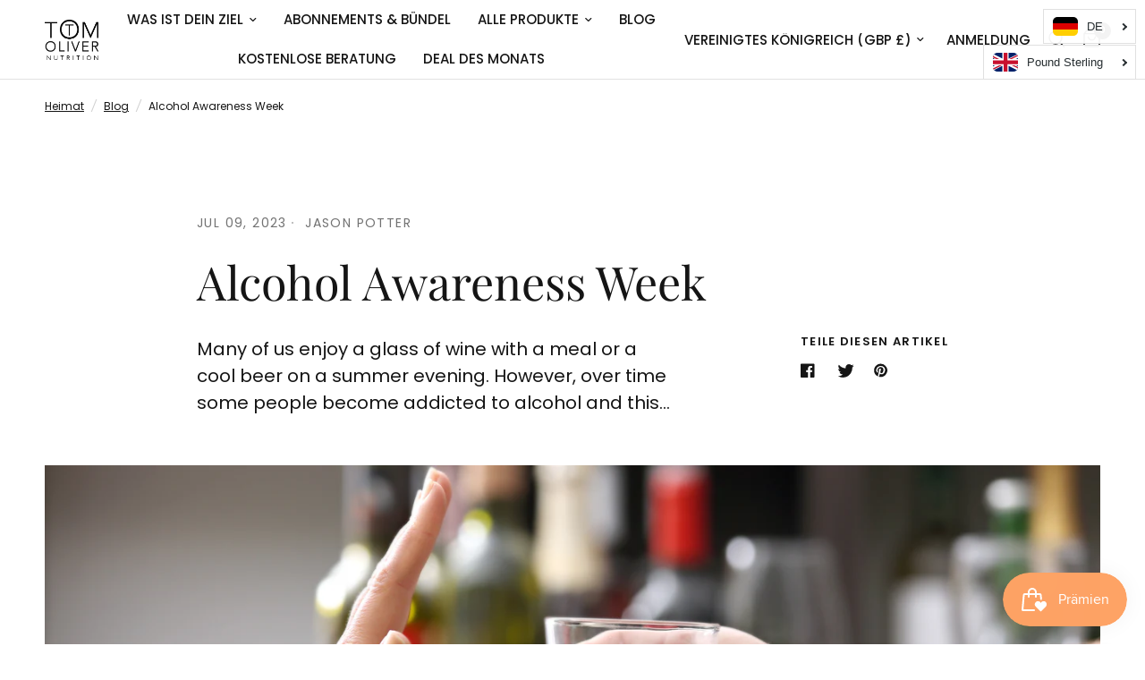

--- FILE ---
content_type: text/html; charset=utf-8
request_url: https://tomolivernutrition.com/de/blogs/blog/alcohol-awareness-week
body_size: 43562
content:
<!doctype html><html class="no-js" lang="de" dir="ltr">
<head>
  <script src="//d1liekpayvooaz.cloudfront.net/apps/customizery/customizery.js?shop=tom-oliver-nutrition.myshopify.com"></script>
	<meta charset="utf-8">
	<meta http-equiv="X-UA-Compatible" content="IE=edge,chrome=1">
	<meta name="viewport" content="width=device-width, initial-scale=1, maximum-scale=5, viewport-fit=cover">
	<meta name="theme-color" content="#ffffff">
	<link rel="canonical" href="https://tomolivernutrition.com/de/blogs/blog/alcohol-awareness-week">
	<link rel="preconnect" href="https://cdn.shopify.com" crossorigin>
	<link rel="preload" as="style" href="//tomolivernutrition.com/cdn/shop/t/16/assets/app.css?v=32630523218621819451685977863">



<link href="//tomolivernutrition.com/cdn/shop/t/16/assets/animations.min.js?v=43857518744990237831684822534" as="script" rel="preload">

<link href="//tomolivernutrition.com/cdn/shop/t/16/assets/vendor.min.js?v=157477036952821991051684822536" as="script" rel="preload">
<link href="//tomolivernutrition.com/cdn/shop/t/16/assets/app.js?v=149415853384232571081685977863" as="script" rel="preload">
<link href="//tomolivernutrition.com/cdn/shop/t/16/assets/slideshow.js?v=10887116970406337511684822536" as="script" rel="preload">

<script>
window.lazySizesConfig = window.lazySizesConfig || {};
window.lazySizesConfig.expand = 250;
window.lazySizesConfig.loadMode = 1;
window.lazySizesConfig.loadHidden = false;
</script>


	<link rel="icon" type="image/png" href="//tomolivernutrition.com/cdn/shop/files/google-rect.png?crop=center&height=32&v=1684823247&width=32">

	<title>
	Alcohol Awareness Week &ndash; Tom Oliver Nutrition
	</title>

	
	<meta name="description" content="Many of us enjoy a glass of wine with a meal or a cool beer on a summer evening. However, over time some people become addicted to alcohol and this can lead to health problems, financial difficulties and relationship breakdown. It also brings huge social costs placing significant pressure on the NHS, the emergency serv">
	
<link rel="preconnect" href="https://fonts.shopifycdn.com" crossorigin>

<meta property="og:site_name" content="Tom Oliver Nutrition">
<meta property="og:url" content="https://tomolivernutrition.com/de/blogs/blog/alcohol-awareness-week">
<meta property="og:title" content="Alcohol Awareness Week">
<meta property="og:type" content="article">
<meta property="og:description" content="Many of us enjoy a glass of wine with a meal or a cool beer on a summer evening. However, over time some people become addicted to alcohol and this can lead to health problems, financial difficulties and relationship breakdown. It also brings huge social costs placing significant pressure on the NHS, the emergency serv"><meta property="og:image" content="http://tomolivernutrition.com/cdn/shop/articles/shutterstock_536563018.jpg?v=1688929137">
  <meta property="og:image:secure_url" content="https://tomolivernutrition.com/cdn/shop/articles/shutterstock_536563018.jpg?v=1688929137">
  <meta property="og:image:width" content="5424">
  <meta property="og:image:height" content="3480"><meta name="twitter:card" content="summary_large_image">
<meta name="twitter:title" content="Alcohol Awareness Week">
<meta name="twitter:description" content="Many of us enjoy a glass of wine with a meal or a cool beer on a summer evening. However, over time some people become addicted to alcohol and this can lead to health problems, financial difficulties and relationship breakdown. It also brings huge social costs placing significant pressure on the NHS, the emergency serv">


	<link href="//tomolivernutrition.com/cdn/shop/t/16/assets/app.css?v=32630523218621819451685977863" rel="stylesheet" type="text/css" media="all" />

	<style data-shopify>
	@font-face {
  font-family: Poppins;
  font-weight: 400;
  font-style: normal;
  font-display: swap;
  src: url("//tomolivernutrition.com/cdn/fonts/poppins/poppins_n4.0ba78fa5af9b0e1a374041b3ceaadf0a43b41362.woff2") format("woff2"),
       url("//tomolivernutrition.com/cdn/fonts/poppins/poppins_n4.214741a72ff2596839fc9760ee7a770386cf16ca.woff") format("woff");
}

@font-face {
  font-family: Poppins;
  font-weight: 500;
  font-style: normal;
  font-display: swap;
  src: url("//tomolivernutrition.com/cdn/fonts/poppins/poppins_n5.ad5b4b72b59a00358afc706450c864c3c8323842.woff2") format("woff2"),
       url("//tomolivernutrition.com/cdn/fonts/poppins/poppins_n5.33757fdf985af2d24b32fcd84c9a09224d4b2c39.woff") format("woff");
}

@font-face {
  font-family: Poppins;
  font-weight: 600;
  font-style: normal;
  font-display: swap;
  src: url("//tomolivernutrition.com/cdn/fonts/poppins/poppins_n6.aa29d4918bc243723d56b59572e18228ed0786f6.woff2") format("woff2"),
       url("//tomolivernutrition.com/cdn/fonts/poppins/poppins_n6.5f815d845fe073750885d5b7e619ee00e8111208.woff") format("woff");
}

@font-face {
  font-family: Poppins;
  font-weight: 400;
  font-style: italic;
  font-display: swap;
  src: url("//tomolivernutrition.com/cdn/fonts/poppins/poppins_i4.846ad1e22474f856bd6b81ba4585a60799a9f5d2.woff2") format("woff2"),
       url("//tomolivernutrition.com/cdn/fonts/poppins/poppins_i4.56b43284e8b52fc64c1fd271f289a39e8477e9ec.woff") format("woff");
}

@font-face {
  font-family: Poppins;
  font-weight: 600;
  font-style: italic;
  font-display: swap;
  src: url("//tomolivernutrition.com/cdn/fonts/poppins/poppins_i6.bb8044d6203f492888d626dafda3c2999253e8e9.woff2") format("woff2"),
       url("//tomolivernutrition.com/cdn/fonts/poppins/poppins_i6.e233dec1a61b1e7dead9f920159eda42280a02c3.woff") format("woff");
}


		@font-face {
  font-family: "Playfair Display";
  font-weight: 400;
  font-style: normal;
  font-display: swap;
  src: url("//tomolivernutrition.com/cdn/fonts/playfair_display/playfairdisplay_n4.9980f3e16959dc89137cc1369bfc3ae98af1deb9.woff2") format("woff2"),
       url("//tomolivernutrition.com/cdn/fonts/playfair_display/playfairdisplay_n4.c562b7c8e5637886a811d2a017f9e023166064ee.woff") format("woff");
}

@font-face {
  font-family: "Playfair Display";
  font-weight: 400;
  font-style: normal;
  font-display: swap;
  src: url("//tomolivernutrition.com/cdn/fonts/playfair_display/playfairdisplay_n4.9980f3e16959dc89137cc1369bfc3ae98af1deb9.woff2") format("woff2"),
       url("//tomolivernutrition.com/cdn/fonts/playfair_display/playfairdisplay_n4.c562b7c8e5637886a811d2a017f9e023166064ee.woff") format("woff");
}

h1,h2,h3,h4,h5,h6,
	.h1,.h2,.h3,.h4,.h5,.h6,
	.logolink.text-logo,
	.heading-font,
	.h1-xlarge,
	.h1-large,
	.customer-addresses .my-address .address-index {
		font-style: normal;
		font-weight: 400;
		font-family: "Playfair Display", serif;
	}
	body,
	.body-font,
	.thb-product-detail .product-title {
		font-style: normal;
		font-weight: 400;
		font-family: Poppins, sans-serif;
	}
	:root {
		--font-body-scale: 1.0;
		--font-body-line-height-scale: 1.0;
		--font-body-letter-spacing: 0.0em;
		--font-announcement-scale: 1.0;
		--font-heading-scale: 1.0;
		--font-heading-line-height-scale: 1.0;
		--font-heading-letter-spacing: 0.0em;
		--font-navigation-scale: 1.0;
		--font-product-title-scale: 1.0;
		--font-product-title-line-height-scale: 1.0;
		--button-letter-spacing: 0.02em;--bg-body: #ffffff;
			--bg-body-rgb: 255,255,255;
			--bg-body-darken: #f7f7f7;
			--payment-terms-background-color: #ffffff;--color-body: #151515;
		  --color-body-rgb: 21,21,21;--color-accent: #151515;
			--color-accent-rgb: 21,21,21;--color-border: #E2E2E2;--color-form-border: #dedede;--color-announcement-bar-text: #ffffff;--color-announcement-bar-bg: #151515;--color-header-bg: #ffffff;
			--color-header-bg-rgb: 255,255,255;--color-header-text: #151515;
			--color-header-text-rgb: 21,21,21;--color-header-links: #151515;--color-header-links-hover: #151515;--color-header-icons: #151515;--color-header-border: #E2E2E2;--solid-button-background: #151515;--solid-button-label: #ffffff;--outline-button-label: #151515;--color-price: #151515;--color-star: #FD9A52;--color-dots: #151515;--color-inventory-instock: #279A4B;--color-inventory-lowstock: #FB9E5B;--section-spacing-mobile: 50px;--section-spacing-desktop: 90px;--button-border-radius: 0px;--color-badge-text: #ffffff;--color-badge-sold-out: #939393;--color-badge-sale: #151515;--badge-corner-radius: 13px;--color-footer-text: #FFFFFF;
			--color-footer-text-rgb: 255,255,255;--color-footer-link: #FFFFFF;--color-footer-link-hover: #FFFFFF;--color-footer-border: #444444;
			--color-footer-border-rgb: 68,68,68;--color-footer-bg: #151515;}
</style>


	<script>
		window.theme = window.theme || {};
		theme = {
			settings: {
				money_with_currency_format:"\u003cspan class=money\u003e£{{amount}}\u003c\/span\u003e",
				cart_drawer:true,
				product_id: false,
			},
			routes: {
				root_url: '/de',
				cart_url: '/de/cart',
				cart_add_url: '/de/cart/add',
				search_url: '/de/search',
				cart_change_url: '/de/cart/change',
				cart_update_url: '/de/cart/update',
				predictive_search_url: '/de/search/suggest',
			},
			variantStrings: {
        addToCart: `In den Warenkorb legen`,
        soldOut: `Ausverkauft`,
        unavailable: `Nicht verfügbar`,
      },
			strings: {
				requiresTerms: `Sie müssen den Verkaufsbedingungen zustimmen, um zur Kasse gehen zu können`,
			}
		};
	</script>

  
	<script>window.performance && window.performance.mark && window.performance.mark('shopify.content_for_header.start');</script><meta name="google-site-verification" content="3YfghWrboEAyjpqihF3GzwHrb7mhyRnlc_0dFXWCuWI">
<meta id="shopify-digital-wallet" name="shopify-digital-wallet" content="/21428347/digital_wallets/dialog">
<meta name="shopify-checkout-api-token" content="55cdcdaabed46eada4a60c8dcd8f2cc5">
<meta id="in-context-paypal-metadata" data-shop-id="21428347" data-venmo-supported="false" data-environment="production" data-locale="de_DE" data-paypal-v4="true" data-currency="GBP">
<link rel="alternate" type="application/atom+xml" title="Feed" href="/de/blogs/blog.atom" />
<link rel="alternate" hreflang="x-default" href="https://tomolivernutrition.com/blogs/blog/alcohol-awareness-week">
<link rel="alternate" hreflang="en" href="https://tomolivernutrition.com/blogs/blog/alcohol-awareness-week">
<link rel="alternate" hreflang="ar" href="https://tomolivernutrition.com/ar/blogs/blog/alcohol-awareness-week">
<link rel="alternate" hreflang="fr" href="https://tomolivernutrition.com/fr/blogs/blog/alcohol-awareness-week">
<link rel="alternate" hreflang="de" href="https://tomolivernutrition.com/de/blogs/blog/alcohol-awareness-week">
<link rel="alternate" hreflang="it" href="https://tomolivernutrition.com/it/blogs/blog/alcohol-awareness-week">
<link rel="alternate" hreflang="es" href="https://tomolivernutrition.com/es/blogs/blog/alcohol-awareness-week">
<link rel="alternate" hreflang="en-AF" href="https://tomolivernutrition.com/en-ak/blogs/blog/alcohol-awareness-week">
<script async="async" src="/checkouts/internal/preloads.js?locale=de-GB"></script>
<script id="shopify-features" type="application/json">{"accessToken":"55cdcdaabed46eada4a60c8dcd8f2cc5","betas":["rich-media-storefront-analytics"],"domain":"tomolivernutrition.com","predictiveSearch":true,"shopId":21428347,"locale":"de"}</script>
<script>var Shopify = Shopify || {};
Shopify.shop = "tom-oliver-nutrition.myshopify.com";
Shopify.locale = "de";
Shopify.currency = {"active":"GBP","rate":"1.0"};
Shopify.country = "GB";
Shopify.theme = {"name":"Reformation","id":150190752022,"schema_name":"Reformation","schema_version":"1.6.0","theme_store_id":1762,"role":"main"};
Shopify.theme.handle = "null";
Shopify.theme.style = {"id":null,"handle":null};
Shopify.cdnHost = "tomolivernutrition.com/cdn";
Shopify.routes = Shopify.routes || {};
Shopify.routes.root = "/de/";</script>
<script type="module">!function(o){(o.Shopify=o.Shopify||{}).modules=!0}(window);</script>
<script>!function(o){function n(){var o=[];function n(){o.push(Array.prototype.slice.apply(arguments))}return n.q=o,n}var t=o.Shopify=o.Shopify||{};t.loadFeatures=n(),t.autoloadFeatures=n()}(window);</script>
<script id="shop-js-analytics" type="application/json">{"pageType":"article"}</script>
<script defer="defer" async type="module" src="//tomolivernutrition.com/cdn/shopifycloud/shop-js/modules/v2/client.init-shop-cart-sync_DIwzDt8_.de.esm.js"></script>
<script defer="defer" async type="module" src="//tomolivernutrition.com/cdn/shopifycloud/shop-js/modules/v2/chunk.common_DK6FaseX.esm.js"></script>
<script defer="defer" async type="module" src="//tomolivernutrition.com/cdn/shopifycloud/shop-js/modules/v2/chunk.modal_DJrdBHKE.esm.js"></script>
<script type="module">
  await import("//tomolivernutrition.com/cdn/shopifycloud/shop-js/modules/v2/client.init-shop-cart-sync_DIwzDt8_.de.esm.js");
await import("//tomolivernutrition.com/cdn/shopifycloud/shop-js/modules/v2/chunk.common_DK6FaseX.esm.js");
await import("//tomolivernutrition.com/cdn/shopifycloud/shop-js/modules/v2/chunk.modal_DJrdBHKE.esm.js");

  window.Shopify.SignInWithShop?.initShopCartSync?.({"fedCMEnabled":true,"windoidEnabled":true});

</script>
<script>(function() {
  var isLoaded = false;
  function asyncLoad() {
    if (isLoaded) return;
    isLoaded = true;
    var urls = ["\/\/d1liekpayvooaz.cloudfront.net\/apps\/customizery\/customizery.js?shop=tom-oliver-nutrition.myshopify.com","https:\/\/static.rechargecdn.com\/static\/js\/recharge.js?shop=tom-oliver-nutrition.myshopify.com","https:\/\/ecommplugins-scripts.trustpilot.com\/v2.1\/js\/header.min.js?settings=eyJrZXkiOiJkUWZ4Mk1vUEJXRHd1OXg1IiwicyI6InNrdSJ9\u0026shop=tom-oliver-nutrition.myshopify.com","https:\/\/ecommplugins-trustboxsettings.trustpilot.com\/tom-oliver-nutrition.myshopify.com.js?settings=1623130087001\u0026shop=tom-oliver-nutrition.myshopify.com","https:\/\/widget.trustpilot.com\/bootstrap\/v5\/tp.widget.sync.bootstrap.min.js?shop=tom-oliver-nutrition.myshopify.com","https:\/\/chimpstatic.com\/mcjs-connected\/js\/users\/62361c9aee608115361cb12f1\/46b65f16614ed040f71c53053.js?shop=tom-oliver-nutrition.myshopify.com","https:\/\/tabs.stationmade.com\/registered-scripts\/tabs-by-station.js?shop=tom-oliver-nutrition.myshopify.com","https:\/\/dr4qe3ddw9y32.cloudfront.net\/awin-shopify-integration-code.js?aid=32247\u0026s2s=\u0026v=shopifyApp_2.0.9\u0026ts=1659533612045\u0026shop=tom-oliver-nutrition.myshopify.com","\/\/cdn.shopify.com\/proxy\/931556fdbd8b9d3683a29c2d9e3aaa3f2e628f62c522d9f048914a2ece98f747\/forms-akamai.smsbump.com\/546136\/form_127656.js?ver=1715759392\u0026shop=tom-oliver-nutrition.myshopify.com\u0026sp-cache-control=cHVibGljLCBtYXgtYWdlPTkwMA","https:\/\/cdn.langshop.app\/buckets\/app\/libs\/storefront\/sdk.js?proxy_prefix=\/apps\/langshop\u0026source=sct\u0026shop=tom-oliver-nutrition.myshopify.com","https:\/\/na.shgcdn3.com\/pixel-collector.js?shop=tom-oliver-nutrition.myshopify.com"];
    for (var i = 0; i < urls.length; i++) {
      var s = document.createElement('script');
      s.type = 'text/javascript';
      s.async = true;
      s.src = urls[i];
      var x = document.getElementsByTagName('script')[0];
      x.parentNode.insertBefore(s, x);
    }
  };
  if(window.attachEvent) {
    window.attachEvent('onload', asyncLoad);
  } else {
    window.addEventListener('load', asyncLoad, false);
  }
})();</script>
<script id="__st">var __st={"a":21428347,"offset":0,"reqid":"7de87af4-c2f5-4226-aec7-9f08315e4513-1769616290","pageurl":"tomolivernutrition.com\/de\/blogs\/blog\/alcohol-awareness-week","s":"articles-605408985366","u":"d0ee4d7e3648","p":"article","rtyp":"article","rid":605408985366};</script>
<script>window.ShopifyPaypalV4VisibilityTracking = true;</script>
<script id="captcha-bootstrap">!function(){'use strict';const t='contact',e='account',n='new_comment',o=[[t,t],['blogs',n],['comments',n],[t,'customer']],c=[[e,'customer_login'],[e,'guest_login'],[e,'recover_customer_password'],[e,'create_customer']],r=t=>t.map((([t,e])=>`form[action*='/${t}']:not([data-nocaptcha='true']) input[name='form_type'][value='${e}']`)).join(','),a=t=>()=>t?[...document.querySelectorAll(t)].map((t=>t.form)):[];function s(){const t=[...o],e=r(t);return a(e)}const i='password',u='form_key',d=['recaptcha-v3-token','g-recaptcha-response','h-captcha-response',i],f=()=>{try{return window.sessionStorage}catch{return}},m='__shopify_v',_=t=>t.elements[u];function p(t,e,n=!1){try{const o=window.sessionStorage,c=JSON.parse(o.getItem(e)),{data:r}=function(t){const{data:e,action:n}=t;return t[m]||n?{data:e,action:n}:{data:t,action:n}}(c);for(const[e,n]of Object.entries(r))t.elements[e]&&(t.elements[e].value=n);n&&o.removeItem(e)}catch(o){console.error('form repopulation failed',{error:o})}}const l='form_type',E='cptcha';function T(t){t.dataset[E]=!0}const w=window,h=w.document,L='Shopify',v='ce_forms',y='captcha';let A=!1;((t,e)=>{const n=(g='f06e6c50-85a8-45c8-87d0-21a2b65856fe',I='https://cdn.shopify.com/shopifycloud/storefront-forms-hcaptcha/ce_storefront_forms_captcha_hcaptcha.v1.5.2.iife.js',D={infoText:'Durch hCaptcha geschützt',privacyText:'Datenschutz',termsText:'Allgemeine Geschäftsbedingungen'},(t,e,n)=>{const o=w[L][v],c=o.bindForm;if(c)return c(t,g,e,D).then(n);var r;o.q.push([[t,g,e,D],n]),r=I,A||(h.body.append(Object.assign(h.createElement('script'),{id:'captcha-provider',async:!0,src:r})),A=!0)});var g,I,D;w[L]=w[L]||{},w[L][v]=w[L][v]||{},w[L][v].q=[],w[L][y]=w[L][y]||{},w[L][y].protect=function(t,e){n(t,void 0,e),T(t)},Object.freeze(w[L][y]),function(t,e,n,w,h,L){const[v,y,A,g]=function(t,e,n){const i=e?o:[],u=t?c:[],d=[...i,...u],f=r(d),m=r(i),_=r(d.filter((([t,e])=>n.includes(e))));return[a(f),a(m),a(_),s()]}(w,h,L),I=t=>{const e=t.target;return e instanceof HTMLFormElement?e:e&&e.form},D=t=>v().includes(t);t.addEventListener('submit',(t=>{const e=I(t);if(!e)return;const n=D(e)&&!e.dataset.hcaptchaBound&&!e.dataset.recaptchaBound,o=_(e),c=g().includes(e)&&(!o||!o.value);(n||c)&&t.preventDefault(),c&&!n&&(function(t){try{if(!f())return;!function(t){const e=f();if(!e)return;const n=_(t);if(!n)return;const o=n.value;o&&e.removeItem(o)}(t);const e=Array.from(Array(32),(()=>Math.random().toString(36)[2])).join('');!function(t,e){_(t)||t.append(Object.assign(document.createElement('input'),{type:'hidden',name:u})),t.elements[u].value=e}(t,e),function(t,e){const n=f();if(!n)return;const o=[...t.querySelectorAll(`input[type='${i}']`)].map((({name:t})=>t)),c=[...d,...o],r={};for(const[a,s]of new FormData(t).entries())c.includes(a)||(r[a]=s);n.setItem(e,JSON.stringify({[m]:1,action:t.action,data:r}))}(t,e)}catch(e){console.error('failed to persist form',e)}}(e),e.submit())}));const S=(t,e)=>{t&&!t.dataset[E]&&(n(t,e.some((e=>e===t))),T(t))};for(const o of['focusin','change'])t.addEventListener(o,(t=>{const e=I(t);D(e)&&S(e,y())}));const B=e.get('form_key'),M=e.get(l),P=B&&M;t.addEventListener('DOMContentLoaded',(()=>{const t=y();if(P)for(const e of t)e.elements[l].value===M&&p(e,B);[...new Set([...A(),...v().filter((t=>'true'===t.dataset.shopifyCaptcha))])].forEach((e=>S(e,t)))}))}(h,new URLSearchParams(w.location.search),n,t,e,['guest_login'])})(!0,!0)}();</script>
<script integrity="sha256-4kQ18oKyAcykRKYeNunJcIwy7WH5gtpwJnB7kiuLZ1E=" data-source-attribution="shopify.loadfeatures" defer="defer" src="//tomolivernutrition.com/cdn/shopifycloud/storefront/assets/storefront/load_feature-a0a9edcb.js" crossorigin="anonymous"></script>
<script data-source-attribution="shopify.dynamic_checkout.dynamic.init">var Shopify=Shopify||{};Shopify.PaymentButton=Shopify.PaymentButton||{isStorefrontPortableWallets:!0,init:function(){window.Shopify.PaymentButton.init=function(){};var t=document.createElement("script");t.src="https://tomolivernutrition.com/cdn/shopifycloud/portable-wallets/latest/portable-wallets.de.js",t.type="module",document.head.appendChild(t)}};
</script>
<script data-source-attribution="shopify.dynamic_checkout.buyer_consent">
  function portableWalletsHideBuyerConsent(e){var t=document.getElementById("shopify-buyer-consent"),n=document.getElementById("shopify-subscription-policy-button");t&&n&&(t.classList.add("hidden"),t.setAttribute("aria-hidden","true"),n.removeEventListener("click",e))}function portableWalletsShowBuyerConsent(e){var t=document.getElementById("shopify-buyer-consent"),n=document.getElementById("shopify-subscription-policy-button");t&&n&&(t.classList.remove("hidden"),t.removeAttribute("aria-hidden"),n.addEventListener("click",e))}window.Shopify?.PaymentButton&&(window.Shopify.PaymentButton.hideBuyerConsent=portableWalletsHideBuyerConsent,window.Shopify.PaymentButton.showBuyerConsent=portableWalletsShowBuyerConsent);
</script>
<script data-source-attribution="shopify.dynamic_checkout.cart.bootstrap">document.addEventListener("DOMContentLoaded",(function(){function t(){return document.querySelector("shopify-accelerated-checkout-cart, shopify-accelerated-checkout")}if(t())Shopify.PaymentButton.init();else{new MutationObserver((function(e,n){t()&&(Shopify.PaymentButton.init(),n.disconnect())})).observe(document.body,{childList:!0,subtree:!0})}}));
</script>
<link id="shopify-accelerated-checkout-styles" rel="stylesheet" media="screen" href="https://tomolivernutrition.com/cdn/shopifycloud/portable-wallets/latest/accelerated-checkout-backwards-compat.css" crossorigin="anonymous">
<style id="shopify-accelerated-checkout-cart">
        #shopify-buyer-consent {
  margin-top: 1em;
  display: inline-block;
  width: 100%;
}

#shopify-buyer-consent.hidden {
  display: none;
}

#shopify-subscription-policy-button {
  background: none;
  border: none;
  padding: 0;
  text-decoration: underline;
  font-size: inherit;
  cursor: pointer;
}

#shopify-subscription-policy-button::before {
  box-shadow: none;
}

      </style>

<script>window.performance && window.performance.mark && window.performance.mark('shopify.content_for_header.end');</script> <!-- Header hook for plugins -->

	<script>document.documentElement.className = document.documentElement.className.replace('no-js', 'js');</script>

  

<script type="text/javascript">
  
    window.SHG_CUSTOMER = null;
  
</script>










<!-- BEGIN app block: shopify://apps/labeler/blocks/app-embed/38a5b8ec-f58a-4fa4-8faa-69ddd0f10a60 -->

<script>
  let aco_allProducts = new Map();
</script>
<script>
  const normalStyle = [
  "background: rgb(173, 216, 230)",
  "padding: 15px",
  "font-size: 1.5em",
  "font-family: 'Poppins', sans-serif",
  "color: black",
  "border-radius: 10px",
  ];
  const warningStyle = [
  "background: rgb(255, 165, 0)",
  "padding: 15px",
  "font-size: 1.5em",
  "font-family: 'Poppins', sans-serif",
  "color: black", 
  "border-radius: 10px",
  ];
  let content = "%cWelcome to labeler v3!🎉🎉";
  let version = "";

  if (version !== "v3") {
    content = "%cWarning! Update labeler to v3 ⚠️⚠️";
    console.log(content, warningStyle.join(";"));
  }
  else {
    console.log(content, normalStyle.join(";"));
  }
  try{
     
    
   
    
       }catch(err){
        console.log(err)
       }
       aco_allProducts.forEach((value,key) => {
        const data = aco_allProducts.get(key)
        data.totalInventory = data.variants.reduce((acc,curr) => {
          return acc + curr.quantityAvailable
        },0)
        data.variants.forEach((el,index)=>{
          if(!el.image.url){
            data.variants[index].image.url = data.images[0]?.url || ""
          }
        })
        aco_allProducts.set(key,data)
       });
</script>

  
    <script>
      let productJson = null
    </script>
    <script src="https://cdn.shopify.com/extensions/019aa5a9-33de-7785-bd5d-f450f9f04838/4.1.1/assets/themejson.js" defer></script>
    <script src="https://cdn.shopify.com/extensions/019aa5a9-33de-7785-bd5d-f450f9f04838/4.1.1/assets/product-label-js.js" defer></script>
    <link rel="stylesheet" href="https://cdn.shopify.com/extensions/019aa5a9-33de-7785-bd5d-f450f9f04838/4.1.1/assets/style.css">
    <link rel="stylesheet" href="https://cdn.shopify.com/extensions/019aa5a9-33de-7785-bd5d-f450f9f04838/4.1.1/assets/animations.css">
  


<!-- END app block --><!-- BEGIN app block: shopify://apps/tabs-studio/blocks/global_embed_block/19980fb9-f2ca-4ada-ad36-c0364c3318b8 -->
<style id="tabs-by-station-custom-styles">
  
  
</style>

<script id="station-tabs-data-json" type="application/json">{
  "globalAbove": null,
  "globalBelow": null,
  "proTabsHTML": "",
  "productTitle": null,
  "productDescription": null,
  "icons": []
}</script>

<script>
  document.documentElement.classList.add('tabsst-loading');
  document.addEventListener('stationTabsLegacyAPILoaded', function(e) {
    e.detail.isLegacy = true;
    });

  document.addEventListener('stationTabsAPIReady', function(e) {
    var Tabs = e.detail;

    if (Tabs.appSettings) {
      Tabs.appSettings = {"default_tab":false,"default_tab_title":"Description","show_stop_element":true,"layout":"breakpoint","layout_breakpoint":768,"deep_links":true,"clean_content_level":"all_tags","open_first_tab":false,"allow_multiple_open":false,"remove_empty_tabs":null,"default_tab_translations":null,"start_tab_element":"h6"};
      Tabs.appSettings = {lang: 'de'};

      
    }

    if (Tabs.isLegacy) { return; }
          Tabs.init(null, {
            initializeDescription: true,
            fallback: true
          });
  });

  
</script>

<svg style="display:none" aria-hidden="true">
  <defs>
    
  </defs>
</svg>

<!-- END app block --><!-- BEGIN app block: shopify://apps/also-bought/blocks/app-embed-block/b94b27b4-738d-4d92-9e60-43c22d1da3f2 --><script>
    window.codeblackbelt = window.codeblackbelt || {};
    window.codeblackbelt.shop = window.codeblackbelt.shop || 'tom-oliver-nutrition.myshopify.com';
    </script><script src="//cdn.codeblackbelt.com/widgets/also-bought/bootstrap.min.js?version=2026012816+0000" async></script>
<!-- END app block --><script src="https://cdn.shopify.com/extensions/0199767f-28e2-7d08-a330-ead3acf1e056/toastibar-15/assets/mps-toastibar.min.js" type="text/javascript" defer="defer"></script>
<script src="https://cdn.shopify.com/extensions/019bc76a-106b-751f-9c25-43ddd98bfc27/tabs-studio-27/assets/s3340b1d9cf54.js" type="text/javascript" defer="defer"></script>
<link href="https://cdn.shopify.com/extensions/019bc76a-106b-751f-9c25-43ddd98bfc27/tabs-studio-27/assets/ccf2dff1a1a65.css" rel="stylesheet" type="text/css" media="all">
<script src="https://cdn.shopify.com/extensions/019c0057-895d-7ff2-b2c3-37d5559f1468/smile-io-279/assets/smile-loader.js" type="text/javascript" defer="defer"></script>
<link href="https://monorail-edge.shopifysvc.com" rel="dns-prefetch">
<script>(function(){if ("sendBeacon" in navigator && "performance" in window) {try {var session_token_from_headers = performance.getEntriesByType('navigation')[0].serverTiming.find(x => x.name == '_s').description;} catch {var session_token_from_headers = undefined;}var session_cookie_matches = document.cookie.match(/_shopify_s=([^;]*)/);var session_token_from_cookie = session_cookie_matches && session_cookie_matches.length === 2 ? session_cookie_matches[1] : "";var session_token = session_token_from_headers || session_token_from_cookie || "";function handle_abandonment_event(e) {var entries = performance.getEntries().filter(function(entry) {return /monorail-edge.shopifysvc.com/.test(entry.name);});if (!window.abandonment_tracked && entries.length === 0) {window.abandonment_tracked = true;var currentMs = Date.now();var navigation_start = performance.timing.navigationStart;var payload = {shop_id: 21428347,url: window.location.href,navigation_start,duration: currentMs - navigation_start,session_token,page_type: "article"};window.navigator.sendBeacon("https://monorail-edge.shopifysvc.com/v1/produce", JSON.stringify({schema_id: "online_store_buyer_site_abandonment/1.1",payload: payload,metadata: {event_created_at_ms: currentMs,event_sent_at_ms: currentMs}}));}}window.addEventListener('pagehide', handle_abandonment_event);}}());</script>
<script id="web-pixels-manager-setup">(function e(e,d,r,n,o){if(void 0===o&&(o={}),!Boolean(null===(a=null===(i=window.Shopify)||void 0===i?void 0:i.analytics)||void 0===a?void 0:a.replayQueue)){var i,a;window.Shopify=window.Shopify||{};var t=window.Shopify;t.analytics=t.analytics||{};var s=t.analytics;s.replayQueue=[],s.publish=function(e,d,r){return s.replayQueue.push([e,d,r]),!0};try{self.performance.mark("wpm:start")}catch(e){}var l=function(){var e={modern:/Edge?\/(1{2}[4-9]|1[2-9]\d|[2-9]\d{2}|\d{4,})\.\d+(\.\d+|)|Firefox\/(1{2}[4-9]|1[2-9]\d|[2-9]\d{2}|\d{4,})\.\d+(\.\d+|)|Chrom(ium|e)\/(9{2}|\d{3,})\.\d+(\.\d+|)|(Maci|X1{2}).+ Version\/(15\.\d+|(1[6-9]|[2-9]\d|\d{3,})\.\d+)([,.]\d+|)( \(\w+\)|)( Mobile\/\w+|) Safari\/|Chrome.+OPR\/(9{2}|\d{3,})\.\d+\.\d+|(CPU[ +]OS|iPhone[ +]OS|CPU[ +]iPhone|CPU IPhone OS|CPU iPad OS)[ +]+(15[._]\d+|(1[6-9]|[2-9]\d|\d{3,})[._]\d+)([._]\d+|)|Android:?[ /-](13[3-9]|1[4-9]\d|[2-9]\d{2}|\d{4,})(\.\d+|)(\.\d+|)|Android.+Firefox\/(13[5-9]|1[4-9]\d|[2-9]\d{2}|\d{4,})\.\d+(\.\d+|)|Android.+Chrom(ium|e)\/(13[3-9]|1[4-9]\d|[2-9]\d{2}|\d{4,})\.\d+(\.\d+|)|SamsungBrowser\/([2-9]\d|\d{3,})\.\d+/,legacy:/Edge?\/(1[6-9]|[2-9]\d|\d{3,})\.\d+(\.\d+|)|Firefox\/(5[4-9]|[6-9]\d|\d{3,})\.\d+(\.\d+|)|Chrom(ium|e)\/(5[1-9]|[6-9]\d|\d{3,})\.\d+(\.\d+|)([\d.]+$|.*Safari\/(?![\d.]+ Edge\/[\d.]+$))|(Maci|X1{2}).+ Version\/(10\.\d+|(1[1-9]|[2-9]\d|\d{3,})\.\d+)([,.]\d+|)( \(\w+\)|)( Mobile\/\w+|) Safari\/|Chrome.+OPR\/(3[89]|[4-9]\d|\d{3,})\.\d+\.\d+|(CPU[ +]OS|iPhone[ +]OS|CPU[ +]iPhone|CPU IPhone OS|CPU iPad OS)[ +]+(10[._]\d+|(1[1-9]|[2-9]\d|\d{3,})[._]\d+)([._]\d+|)|Android:?[ /-](13[3-9]|1[4-9]\d|[2-9]\d{2}|\d{4,})(\.\d+|)(\.\d+|)|Mobile Safari.+OPR\/([89]\d|\d{3,})\.\d+\.\d+|Android.+Firefox\/(13[5-9]|1[4-9]\d|[2-9]\d{2}|\d{4,})\.\d+(\.\d+|)|Android.+Chrom(ium|e)\/(13[3-9]|1[4-9]\d|[2-9]\d{2}|\d{4,})\.\d+(\.\d+|)|Android.+(UC? ?Browser|UCWEB|U3)[ /]?(15\.([5-9]|\d{2,})|(1[6-9]|[2-9]\d|\d{3,})\.\d+)\.\d+|SamsungBrowser\/(5\.\d+|([6-9]|\d{2,})\.\d+)|Android.+MQ{2}Browser\/(14(\.(9|\d{2,})|)|(1[5-9]|[2-9]\d|\d{3,})(\.\d+|))(\.\d+|)|K[Aa][Ii]OS\/(3\.\d+|([4-9]|\d{2,})\.\d+)(\.\d+|)/},d=e.modern,r=e.legacy,n=navigator.userAgent;return n.match(d)?"modern":n.match(r)?"legacy":"unknown"}(),u="modern"===l?"modern":"legacy",c=(null!=n?n:{modern:"",legacy:""})[u],f=function(e){return[e.baseUrl,"/wpm","/b",e.hashVersion,"modern"===e.buildTarget?"m":"l",".js"].join("")}({baseUrl:d,hashVersion:r,buildTarget:u}),m=function(e){var d=e.version,r=e.bundleTarget,n=e.surface,o=e.pageUrl,i=e.monorailEndpoint;return{emit:function(e){var a=e.status,t=e.errorMsg,s=(new Date).getTime(),l=JSON.stringify({metadata:{event_sent_at_ms:s},events:[{schema_id:"web_pixels_manager_load/3.1",payload:{version:d,bundle_target:r,page_url:o,status:a,surface:n,error_msg:t},metadata:{event_created_at_ms:s}}]});if(!i)return console&&console.warn&&console.warn("[Web Pixels Manager] No Monorail endpoint provided, skipping logging."),!1;try{return self.navigator.sendBeacon.bind(self.navigator)(i,l)}catch(e){}var u=new XMLHttpRequest;try{return u.open("POST",i,!0),u.setRequestHeader("Content-Type","text/plain"),u.send(l),!0}catch(e){return console&&console.warn&&console.warn("[Web Pixels Manager] Got an unhandled error while logging to Monorail."),!1}}}}({version:r,bundleTarget:l,surface:e.surface,pageUrl:self.location.href,monorailEndpoint:e.monorailEndpoint});try{o.browserTarget=l,function(e){var d=e.src,r=e.async,n=void 0===r||r,o=e.onload,i=e.onerror,a=e.sri,t=e.scriptDataAttributes,s=void 0===t?{}:t,l=document.createElement("script"),u=document.querySelector("head"),c=document.querySelector("body");if(l.async=n,l.src=d,a&&(l.integrity=a,l.crossOrigin="anonymous"),s)for(var f in s)if(Object.prototype.hasOwnProperty.call(s,f))try{l.dataset[f]=s[f]}catch(e){}if(o&&l.addEventListener("load",o),i&&l.addEventListener("error",i),u)u.appendChild(l);else{if(!c)throw new Error("Did not find a head or body element to append the script");c.appendChild(l)}}({src:f,async:!0,onload:function(){if(!function(){var e,d;return Boolean(null===(d=null===(e=window.Shopify)||void 0===e?void 0:e.analytics)||void 0===d?void 0:d.initialized)}()){var d=window.webPixelsManager.init(e)||void 0;if(d){var r=window.Shopify.analytics;r.replayQueue.forEach((function(e){var r=e[0],n=e[1],o=e[2];d.publishCustomEvent(r,n,o)})),r.replayQueue=[],r.publish=d.publishCustomEvent,r.visitor=d.visitor,r.initialized=!0}}},onerror:function(){return m.emit({status:"failed",errorMsg:"".concat(f," has failed to load")})},sri:function(e){var d=/^sha384-[A-Za-z0-9+/=]+$/;return"string"==typeof e&&d.test(e)}(c)?c:"",scriptDataAttributes:o}),m.emit({status:"loading"})}catch(e){m.emit({status:"failed",errorMsg:(null==e?void 0:e.message)||"Unknown error"})}}})({shopId: 21428347,storefrontBaseUrl: "https://tomolivernutrition.com",extensionsBaseUrl: "https://extensions.shopifycdn.com/cdn/shopifycloud/web-pixels-manager",monorailEndpoint: "https://monorail-edge.shopifysvc.com/unstable/produce_batch",surface: "storefront-renderer",enabledBetaFlags: ["2dca8a86"],webPixelsConfigList: [{"id":"1865154935","configuration":"{\"site_id\":\"40ac3d22-a16b-485a-bf4a-3e6e4b6aa2c3\",\"analytics_endpoint\":\"https:\\\/\\\/na.shgcdn3.com\"}","eventPayloadVersion":"v1","runtimeContext":"STRICT","scriptVersion":"695709fc3f146fa50a25299517a954f2","type":"APP","apiClientId":1158168,"privacyPurposes":["ANALYTICS","MARKETING","SALE_OF_DATA"],"dataSharingAdjustments":{"protectedCustomerApprovalScopes":["read_customer_personal_data"]}},{"id":"960266615","configuration":"{\"config\":\"{\\\"pixel_id\\\":\\\"G-1GTR9LT048\\\",\\\"google_tag_ids\\\":[\\\"G-1GTR9LT048\\\",\\\"GT-NNSJV6PP\\\"],\\\"target_country\\\":\\\"GB\\\",\\\"gtag_events\\\":[{\\\"type\\\":\\\"begin_checkout\\\",\\\"action_label\\\":\\\"G-1GTR9LT048\\\"},{\\\"type\\\":\\\"search\\\",\\\"action_label\\\":\\\"G-1GTR9LT048\\\"},{\\\"type\\\":\\\"view_item\\\",\\\"action_label\\\":[\\\"G-1GTR9LT048\\\",\\\"MC-9H8SWSDCXV\\\"]},{\\\"type\\\":\\\"purchase\\\",\\\"action_label\\\":[\\\"G-1GTR9LT048\\\",\\\"MC-9H8SWSDCXV\\\"]},{\\\"type\\\":\\\"page_view\\\",\\\"action_label\\\":[\\\"G-1GTR9LT048\\\",\\\"MC-9H8SWSDCXV\\\"]},{\\\"type\\\":\\\"add_payment_info\\\",\\\"action_label\\\":\\\"G-1GTR9LT048\\\"},{\\\"type\\\":\\\"add_to_cart\\\",\\\"action_label\\\":\\\"G-1GTR9LT048\\\"}],\\\"enable_monitoring_mode\\\":false}\"}","eventPayloadVersion":"v1","runtimeContext":"OPEN","scriptVersion":"b2a88bafab3e21179ed38636efcd8a93","type":"APP","apiClientId":1780363,"privacyPurposes":[],"dataSharingAdjustments":{"protectedCustomerApprovalScopes":["read_customer_address","read_customer_email","read_customer_name","read_customer_personal_data","read_customer_phone"]}},{"id":"674103574","configuration":"{\"pixelCode\":\"CJO7BQBC77UFRL3737M0\"}","eventPayloadVersion":"v1","runtimeContext":"STRICT","scriptVersion":"22e92c2ad45662f435e4801458fb78cc","type":"APP","apiClientId":4383523,"privacyPurposes":["ANALYTICS","MARKETING","SALE_OF_DATA"],"dataSharingAdjustments":{"protectedCustomerApprovalScopes":["read_customer_address","read_customer_email","read_customer_name","read_customer_personal_data","read_customer_phone"]}},{"id":"332202262","configuration":"{\"pixel_id\":\"1837353709782288\",\"pixel_type\":\"facebook_pixel\",\"metaapp_system_user_token\":\"-\"}","eventPayloadVersion":"v1","runtimeContext":"OPEN","scriptVersion":"ca16bc87fe92b6042fbaa3acc2fbdaa6","type":"APP","apiClientId":2329312,"privacyPurposes":["ANALYTICS","MARKETING","SALE_OF_DATA"],"dataSharingAdjustments":{"protectedCustomerApprovalScopes":["read_customer_address","read_customer_email","read_customer_name","read_customer_personal_data","read_customer_phone"]}},{"id":"shopify-app-pixel","configuration":"{}","eventPayloadVersion":"v1","runtimeContext":"STRICT","scriptVersion":"0450","apiClientId":"shopify-pixel","type":"APP","privacyPurposes":["ANALYTICS","MARKETING"]},{"id":"shopify-custom-pixel","eventPayloadVersion":"v1","runtimeContext":"LAX","scriptVersion":"0450","apiClientId":"shopify-pixel","type":"CUSTOM","privacyPurposes":["ANALYTICS","MARKETING"]}],isMerchantRequest: false,initData: {"shop":{"name":"Tom Oliver Nutrition","paymentSettings":{"currencyCode":"GBP"},"myshopifyDomain":"tom-oliver-nutrition.myshopify.com","countryCode":"GB","storefrontUrl":"https:\/\/tomolivernutrition.com\/de"},"customer":null,"cart":null,"checkout":null,"productVariants":[],"purchasingCompany":null},},"https://tomolivernutrition.com/cdn","fcfee988w5aeb613cpc8e4bc33m6693e112",{"modern":"","legacy":""},{"shopId":"21428347","storefrontBaseUrl":"https:\/\/tomolivernutrition.com","extensionBaseUrl":"https:\/\/extensions.shopifycdn.com\/cdn\/shopifycloud\/web-pixels-manager","surface":"storefront-renderer","enabledBetaFlags":"[\"2dca8a86\"]","isMerchantRequest":"false","hashVersion":"fcfee988w5aeb613cpc8e4bc33m6693e112","publish":"custom","events":"[[\"page_viewed\",{}]]"});</script><script>
  window.ShopifyAnalytics = window.ShopifyAnalytics || {};
  window.ShopifyAnalytics.meta = window.ShopifyAnalytics.meta || {};
  window.ShopifyAnalytics.meta.currency = 'GBP';
  var meta = {"page":{"pageType":"article","resourceType":"article","resourceId":605408985366,"requestId":"7de87af4-c2f5-4226-aec7-9f08315e4513-1769616290"}};
  for (var attr in meta) {
    window.ShopifyAnalytics.meta[attr] = meta[attr];
  }
</script>
<script class="analytics">
  (function () {
    var customDocumentWrite = function(content) {
      var jquery = null;

      if (window.jQuery) {
        jquery = window.jQuery;
      } else if (window.Checkout && window.Checkout.$) {
        jquery = window.Checkout.$;
      }

      if (jquery) {
        jquery('body').append(content);
      }
    };

    var hasLoggedConversion = function(token) {
      if (token) {
        return document.cookie.indexOf('loggedConversion=' + token) !== -1;
      }
      return false;
    }

    var setCookieIfConversion = function(token) {
      if (token) {
        var twoMonthsFromNow = new Date(Date.now());
        twoMonthsFromNow.setMonth(twoMonthsFromNow.getMonth() + 2);

        document.cookie = 'loggedConversion=' + token + '; expires=' + twoMonthsFromNow;
      }
    }

    var trekkie = window.ShopifyAnalytics.lib = window.trekkie = window.trekkie || [];
    if (trekkie.integrations) {
      return;
    }
    trekkie.methods = [
      'identify',
      'page',
      'ready',
      'track',
      'trackForm',
      'trackLink'
    ];
    trekkie.factory = function(method) {
      return function() {
        var args = Array.prototype.slice.call(arguments);
        args.unshift(method);
        trekkie.push(args);
        return trekkie;
      };
    };
    for (var i = 0; i < trekkie.methods.length; i++) {
      var key = trekkie.methods[i];
      trekkie[key] = trekkie.factory(key);
    }
    trekkie.load = function(config) {
      trekkie.config = config || {};
      trekkie.config.initialDocumentCookie = document.cookie;
      var first = document.getElementsByTagName('script')[0];
      var script = document.createElement('script');
      script.type = 'text/javascript';
      script.onerror = function(e) {
        var scriptFallback = document.createElement('script');
        scriptFallback.type = 'text/javascript';
        scriptFallback.onerror = function(error) {
                var Monorail = {
      produce: function produce(monorailDomain, schemaId, payload) {
        var currentMs = new Date().getTime();
        var event = {
          schema_id: schemaId,
          payload: payload,
          metadata: {
            event_created_at_ms: currentMs,
            event_sent_at_ms: currentMs
          }
        };
        return Monorail.sendRequest("https://" + monorailDomain + "/v1/produce", JSON.stringify(event));
      },
      sendRequest: function sendRequest(endpointUrl, payload) {
        // Try the sendBeacon API
        if (window && window.navigator && typeof window.navigator.sendBeacon === 'function' && typeof window.Blob === 'function' && !Monorail.isIos12()) {
          var blobData = new window.Blob([payload], {
            type: 'text/plain'
          });

          if (window.navigator.sendBeacon(endpointUrl, blobData)) {
            return true;
          } // sendBeacon was not successful

        } // XHR beacon

        var xhr = new XMLHttpRequest();

        try {
          xhr.open('POST', endpointUrl);
          xhr.setRequestHeader('Content-Type', 'text/plain');
          xhr.send(payload);
        } catch (e) {
          console.log(e);
        }

        return false;
      },
      isIos12: function isIos12() {
        return window.navigator.userAgent.lastIndexOf('iPhone; CPU iPhone OS 12_') !== -1 || window.navigator.userAgent.lastIndexOf('iPad; CPU OS 12_') !== -1;
      }
    };
    Monorail.produce('monorail-edge.shopifysvc.com',
      'trekkie_storefront_load_errors/1.1',
      {shop_id: 21428347,
      theme_id: 150190752022,
      app_name: "storefront",
      context_url: window.location.href,
      source_url: "//tomolivernutrition.com/cdn/s/trekkie.storefront.a804e9514e4efded663580eddd6991fcc12b5451.min.js"});

        };
        scriptFallback.async = true;
        scriptFallback.src = '//tomolivernutrition.com/cdn/s/trekkie.storefront.a804e9514e4efded663580eddd6991fcc12b5451.min.js';
        first.parentNode.insertBefore(scriptFallback, first);
      };
      script.async = true;
      script.src = '//tomolivernutrition.com/cdn/s/trekkie.storefront.a804e9514e4efded663580eddd6991fcc12b5451.min.js';
      first.parentNode.insertBefore(script, first);
    };
    trekkie.load(
      {"Trekkie":{"appName":"storefront","development":false,"defaultAttributes":{"shopId":21428347,"isMerchantRequest":null,"themeId":150190752022,"themeCityHash":"12485070571117167945","contentLanguage":"de","currency":"GBP","eventMetadataId":"d51d99ed-0bcb-4a71-8474-22ff8d1d56f4"},"isServerSideCookieWritingEnabled":true,"monorailRegion":"shop_domain","enabledBetaFlags":["65f19447","b5387b81"]},"Session Attribution":{},"S2S":{"facebookCapiEnabled":true,"source":"trekkie-storefront-renderer","apiClientId":580111}}
    );

    var loaded = false;
    trekkie.ready(function() {
      if (loaded) return;
      loaded = true;

      window.ShopifyAnalytics.lib = window.trekkie;

      var originalDocumentWrite = document.write;
      document.write = customDocumentWrite;
      try { window.ShopifyAnalytics.merchantGoogleAnalytics.call(this); } catch(error) {};
      document.write = originalDocumentWrite;

      window.ShopifyAnalytics.lib.page(null,{"pageType":"article","resourceType":"article","resourceId":605408985366,"requestId":"7de87af4-c2f5-4226-aec7-9f08315e4513-1769616290","shopifyEmitted":true});

      var match = window.location.pathname.match(/checkouts\/(.+)\/(thank_you|post_purchase)/)
      var token = match? match[1]: undefined;
      if (!hasLoggedConversion(token)) {
        setCookieIfConversion(token);
        
      }
    });


        var eventsListenerScript = document.createElement('script');
        eventsListenerScript.async = true;
        eventsListenerScript.src = "//tomolivernutrition.com/cdn/shopifycloud/storefront/assets/shop_events_listener-3da45d37.js";
        document.getElementsByTagName('head')[0].appendChild(eventsListenerScript);

})();</script>
  <script>
  if (!window.ga || (window.ga && typeof window.ga !== 'function')) {
    window.ga = function ga() {
      (window.ga.q = window.ga.q || []).push(arguments);
      if (window.Shopify && window.Shopify.analytics && typeof window.Shopify.analytics.publish === 'function') {
        window.Shopify.analytics.publish("ga_stub_called", {}, {sendTo: "google_osp_migration"});
      }
      console.error("Shopify's Google Analytics stub called with:", Array.from(arguments), "\nSee https://help.shopify.com/manual/promoting-marketing/pixels/pixel-migration#google for more information.");
    };
    if (window.Shopify && window.Shopify.analytics && typeof window.Shopify.analytics.publish === 'function') {
      window.Shopify.analytics.publish("ga_stub_initialized", {}, {sendTo: "google_osp_migration"});
    }
  }
</script>
<script
  defer
  src="https://tomolivernutrition.com/cdn/shopifycloud/perf-kit/shopify-perf-kit-3.1.0.min.js"
  data-application="storefront-renderer"
  data-shop-id="21428347"
  data-render-region="gcp-us-east1"
  data-page-type="article"
  data-theme-instance-id="150190752022"
  data-theme-name="Reformation"
  data-theme-version="1.6.0"
  data-monorail-region="shop_domain"
  data-resource-timing-sampling-rate="10"
  data-shs="true"
  data-shs-beacon="true"
  data-shs-export-with-fetch="true"
  data-shs-logs-sample-rate="1"
  data-shs-beacon-endpoint="https://tomolivernutrition.com/api/collect"
></script>
</head>
<body class="animations-true button-uppercase-true navigation-uppercase-true product-title-uppercase-true template-article template-article">
	<a class="screen-reader-shortcut" href="#main-content">Direkt zum Inhalt</a>
	<div id="wrapper">
		<!-- BEGIN sections: header-group -->
<div id="shopify-section-sections--19094989635862__announcement-bar" class="shopify-section shopify-section-group-header-group announcement-bar-section">
</div><div id="shopify-section-sections--19094989635862__header" class="shopify-section shopify-section-group-header-group header-section"><header id="header" class="header style1 header--shadow-small transparent--false header-sticky--active">
	<div class="row expanded">
		<div class="small-12 columns"><div class="thb-header-mobile-left">
	<details class="mobile-toggle-wrapper">
	<summary class="mobile-toggle">
		<span></span>
		<span></span>
		<span></span>
	</summary><nav id="mobile-menu" class="mobile-menu-drawer" role="dialog" tabindex="-1">
	<div class="mobile-menu-drawer--inner"><ul class="mobile-menu"><li><details class="link-container">
							<summary class="parent-link">Was ist dein Ziel<span>
<svg width="14" height="10" viewBox="0 0 14 10" fill="none" xmlns="http://www.w3.org/2000/svg">
<path d="M1 5H7.08889H13.1778M13.1778 5L9.17778 1M13.1778 5L9.17778 9" stroke="var(--color-accent)" stroke-width="1.1" stroke-linecap="round" stroke-linejoin="round"/>
</svg>
</span></summary>
							<ul class="sub-menu">
								<li class="parent-link-back">
									<button><span>
<svg width="14" height="10" viewBox="0 0 14 10" fill="none" xmlns="http://www.w3.org/2000/svg">
<path d="M13.1778 5H7.08891H1.00002M1.00002 5L5.00002 1M1.00002 5L5.00002 9" stroke="var(--color-accent)" stroke-width="1.1" stroke-linecap="round" stroke-linejoin="round"/>
</svg>
</span> Was ist dein Ziel</button>
								</li><li><a href="/de/collections/anti-inflammatory" title="Antiphlogistikum">Antiphlogistikum</a></li><li><a href="/de/collections/joints-and-bones" title="Gelenke und Knochen">Gelenke und Knochen</a></li><li><a href="/de/collections/weight-management" title="Gewichtsmanagement">Gewichtsmanagement</a></li><li><a href="/de/collections/skin-and-hair" title="Haut und Haare">Haut und Haare</a></li><li><a href="/de/collections/heart-health" title="Herz Gesundheit">Herz Gesundheit</a></li><li><a href="/de/collections/stress" title="Stress &amp; Spannung.">Stress & Spannung.</a></li><li><a href="/de/collections/immunity" title="Immunität">Immunität</a></li><li><a href="/de/collections/digestion" title="Verdauung">Verdauung</a></li><li><a href="/de/collections/anti-fatigue-energy" title="Anti-Müdigkeit und Energie">Anti-Müdigkeit und Energie</a></li><li><a href="/de/collections/sleep" title="Schlaf">Schlaf</a></li><li><a href="/de/collections/mens-health" title="Männer Gesundheit">Männer Gesundheit</a></li><li><a href="/de/collections/womens-health" title="Frauengesundheit">Frauengesundheit</a></li></ul>
						</details></li><li><a href="https://tomolivernutrition.com/pages/curated-for-you" title="Abonnements &amp; Bündel">Abonnements & Bündel</a></li><li><details class="link-container">
							<summary class="parent-link">Alle Produkte<span>
<svg width="14" height="10" viewBox="0 0 14 10" fill="none" xmlns="http://www.w3.org/2000/svg">
<path d="M1 5H7.08889H13.1778M13.1778 5L9.17778 1M13.1778 5L9.17778 9" stroke="var(--color-accent)" stroke-width="1.1" stroke-linecap="round" stroke-linejoin="round"/>
</svg>
</span></summary>
							<ul class="sub-menu">
								<li class="parent-link-back">
									<button><span>
<svg width="14" height="10" viewBox="0 0 14 10" fill="none" xmlns="http://www.w3.org/2000/svg">
<path d="M13.1778 5H7.08891H1.00002M1.00002 5L5.00002 1M1.00002 5L5.00002 9" stroke="var(--color-accent)" stroke-width="1.1" stroke-linecap="round" stroke-linejoin="round"/>
</svg>
</span> Alle Produkte</button>
								</li><li><a href="/de/collections/vitamin-range" title="Vitamine &amp; Mineralien.">Vitamine & Mineralien.</a></li><li><a href="/de/collections/tom-oliver-nutrition-diet-protein-powder" title="Sporternährung">Sporternährung</a></li><li><a href="/de/collections/multi-packs" title="Multi Packs.">Multi Packs.</a></li></ul>
						</details></li><li><a href="/de/blogs/blog" title="Blog">Blog</a></li><li><a href="https://tomolivernutrition.com/blogs/blog/free-10-minute-consultation-with-tom-oliver" title="Kostenlose Beratung ">Kostenlose Beratung </a></li><li><a href="https://tomolivernutrition.com/pages/deals" title="Deal des Monats">Deal des Monats</a></li></ul><ul class="mobile-secondary-menu"></ul><div class="thb-mobile-menu-footer"><a class="thb-mobile-account-link" href="/de/account/login" title="Anmeldung
">
<svg width="19" height="21" viewBox="0 0 19 21" fill="none" xmlns="http://www.w3.org/2000/svg">
<path d="M9.3486 1C15.5436 1 15.5436 10.4387 9.3486 10.4387C3.15362 10.4387 3.15362 1 9.3486 1ZM1 19.9202C1.6647 9.36485 17.4579 9.31167 18.0694 19.9468L17.0857 20C16.5539 10.6145 2.56869 10.6411 2.01034 19.9734L1.02659 19.9202H1ZM9.3486 2.01034C4.45643 2.01034 4.45643 9.42836 9.3486 9.42836C14.2408 9.42836 14.2408 2.01034 9.3486 2.01034Z" fill="var(--color-header-icons, --color-accent)" stroke="var(--color-header-icons, --color-accent)" stroke-width="0.1"/>
</svg>
 Anmeldung
</a><div class="no-js-hidden"><div class="thb-localization-forms "><form method="post" action="/de/localization" id="MobileMenuLocalization" accept-charset="UTF-8" class="shopify-localization-form" enctype="multipart/form-data"><input type="hidden" name="form_type" value="localization" /><input type="hidden" name="utf8" value="✓" /><input type="hidden" name="_method" value="put" /><input type="hidden" name="return_to" value="/de/blogs/blog/alcohol-awareness-week" /><div class="select">
			<select name="currency_code" class="thb-currency-code resize-select"><option value="GBP">Ägypten (GBP £)</option><option value="GBP">Äquatorialguinea (GBP £)</option><option value="GBP">Äthiopien (GBP £)</option><option value="GBP">Afghanistan (GBP £)</option><option value="GBP">Ålandinseln (GBP £)</option><option value="GBP">Albanien (GBP £)</option><option value="GBP">Algerien (GBP £)</option><option value="GBP">Amerikanische Überseeinseln (GBP £)</option><option value="GBP">Andorra (GBP £)</option><option value="GBP">Angola (GBP £)</option><option value="GBP">Anguilla (GBP £)</option><option value="GBP">Antigua und Barbuda (GBP £)</option><option value="GBP">Argentinien (GBP £)</option><option value="GBP">Armenien (GBP £)</option><option value="GBP">Aruba (GBP £)</option><option value="GBP">Ascension (GBP £)</option><option value="GBP">Aserbaidschan (GBP £)</option><option value="GBP">Australien (GBP £)</option><option value="GBP">Bahamas (GBP £)</option><option value="GBP">Bahrain (GBP £)</option><option value="GBP">Bangladesch (GBP £)</option><option value="GBP">Barbados (GBP £)</option><option value="GBP">Belarus (GBP £)</option><option value="GBP">Belgien (GBP £)</option><option value="GBP">Belize (GBP £)</option><option value="GBP">Benin (GBP £)</option><option value="GBP">Bermuda (GBP £)</option><option value="GBP">Bhutan (GBP £)</option><option value="GBP">Bolivien (GBP £)</option><option value="GBP">Bosnien und Herzegowina (GBP £)</option><option value="GBP">Botsuana (GBP £)</option><option value="GBP">Brasilien (GBP £)</option><option value="GBP">Britische Jungferninseln (GBP £)</option><option value="GBP">Britisches Territorium im Indischen Ozean (GBP £)</option><option value="GBP">Brunei Darussalam (GBP £)</option><option value="GBP">Bulgarien (GBP £)</option><option value="GBP">Burkina Faso (GBP £)</option><option value="GBP">Burundi (GBP £)</option><option value="GBP">Cabo Verde (GBP £)</option><option value="GBP">Chile (GBP £)</option><option value="GBP">China (GBP £)</option><option value="GBP">Cookinseln (GBP £)</option><option value="GBP">Costa Rica (GBP £)</option><option value="GBP">Côte d’Ivoire (GBP £)</option><option value="GBP">Curaçao (GBP £)</option><option value="GBP">Dänemark (GBP £)</option><option value="GBP">Deutschland (GBP £)</option><option value="GBP">Dominica (GBP £)</option><option value="GBP">Dominikanische Republik (GBP £)</option><option value="GBP">Dschibuti (GBP £)</option><option value="GBP">Ecuador (GBP £)</option><option value="GBP">El Salvador (GBP £)</option><option value="GBP">Eritrea (GBP £)</option><option value="GBP">Estland (GBP £)</option><option value="GBP">Eswatini (GBP £)</option><option value="GBP">Färöer (GBP £)</option><option value="GBP">Falklandinseln (GBP £)</option><option value="GBP">Fidschi (GBP £)</option><option value="GBP">Finnland (GBP £)</option><option value="GBP">Frankreich (GBP £)</option><option value="GBP">Französisch-Guayana (GBP £)</option><option value="GBP">Französisch-Polynesien (GBP £)</option><option value="GBP">Französische Südgebiete (GBP £)</option><option value="GBP">Gabun (GBP £)</option><option value="GBP">Gambia (GBP £)</option><option value="GBP">Georgien (GBP £)</option><option value="GBP">Ghana (GBP £)</option><option value="GBP">Gibraltar (GBP £)</option><option value="GBP">Grenada (GBP £)</option><option value="GBP">Griechenland (GBP £)</option><option value="GBP">Grönland (GBP £)</option><option value="GBP">Guadeloupe (GBP £)</option><option value="GBP">Guatemala (GBP £)</option><option value="GBP">Guernsey (GBP £)</option><option value="GBP">Guinea (GBP £)</option><option value="GBP">Guinea-Bissau (GBP £)</option><option value="GBP">Guyana (GBP £)</option><option value="GBP">Haiti (GBP £)</option><option value="GBP">Honduras (GBP £)</option><option value="GBP">Indien (GBP £)</option><option value="GBP">Indonesien (GBP £)</option><option value="GBP">Irak (GBP £)</option><option value="GBP">Irland (GBP £)</option><option value="GBP">Island (GBP £)</option><option value="GBP">Isle of Man (GBP £)</option><option value="GBP">Israel (GBP £)</option><option value="GBP">Italien (GBP £)</option><option value="GBP">Jamaika (GBP £)</option><option value="GBP">Japan (GBP £)</option><option value="GBP">Jemen (GBP £)</option><option value="GBP">Jersey (GBP £)</option><option value="GBP">Jordanien (GBP £)</option><option value="GBP">Kaimaninseln (GBP £)</option><option value="GBP">Kambodscha (GBP £)</option><option value="GBP">Kamerun (GBP £)</option><option value="GBP">Kanada (GBP £)</option><option value="GBP">Karibische Niederlande (GBP £)</option><option value="GBP">Kasachstan (GBP £)</option><option value="GBP">Katar (GBP £)</option><option value="GBP">Kenia (GBP £)</option><option value="GBP">Kirgisistan (GBP £)</option><option value="GBP">Kiribati (GBP £)</option><option value="GBP">Kokosinseln (GBP £)</option><option value="GBP">Kolumbien (GBP £)</option><option value="GBP">Komoren (GBP £)</option><option value="GBP">Kongo-Brazzaville (GBP £)</option><option value="GBP">Kongo-Kinshasa (GBP £)</option><option value="GBP">Kosovo (GBP £)</option><option value="GBP">Kroatien (GBP £)</option><option value="GBP">Kuwait (GBP £)</option><option value="GBP">Laos (GBP £)</option><option value="GBP">Lesotho (GBP £)</option><option value="GBP">Lettland (GBP £)</option><option value="GBP">Libanon (GBP £)</option><option value="GBP">Liberia (GBP £)</option><option value="GBP">Libyen (GBP £)</option><option value="GBP">Liechtenstein (GBP £)</option><option value="GBP">Litauen (GBP £)</option><option value="GBP">Luxemburg (GBP £)</option><option value="GBP">Madagaskar (GBP £)</option><option value="GBP">Malawi (GBP £)</option><option value="GBP">Malaysia (GBP £)</option><option value="GBP">Malediven (GBP £)</option><option value="GBP">Mali (GBP £)</option><option value="GBP">Malta (GBP £)</option><option value="GBP">Marokko (GBP £)</option><option value="GBP">Martinique (GBP £)</option><option value="GBP">Mauretanien (GBP £)</option><option value="GBP">Mauritius (GBP £)</option><option value="GBP">Mayotte (GBP £)</option><option value="GBP">Mexiko (GBP £)</option><option value="GBP">Monaco (GBP £)</option><option value="GBP">Mongolei (GBP £)</option><option value="GBP">Montenegro (GBP £)</option><option value="GBP">Montserrat (GBP £)</option><option value="GBP">Mosambik (GBP £)</option><option value="GBP">Myanmar (GBP £)</option><option value="GBP">Namibia (GBP £)</option><option value="GBP">Nauru (GBP £)</option><option value="GBP">Nepal (GBP £)</option><option value="GBP">Neukaledonien (GBP £)</option><option value="GBP">Neuseeland (GBP £)</option><option value="GBP">Nicaragua (GBP £)</option><option value="GBP">Niederlande (GBP £)</option><option value="GBP">Niger (GBP £)</option><option value="GBP">Nigeria (GBP £)</option><option value="GBP">Niue (GBP £)</option><option value="GBP">Nordmazedonien (GBP £)</option><option value="GBP">Norfolkinsel (GBP £)</option><option value="GBP">Norwegen (GBP £)</option><option value="GBP">Österreich (GBP £)</option><option value="GBP">Oman (GBP £)</option><option value="GBP">Pakistan (GBP £)</option><option value="GBP">Palästinensische Autonomiegebiete (GBP £)</option><option value="GBP">Panama (GBP £)</option><option value="GBP">Papua-Neuguinea (GBP £)</option><option value="GBP">Paraguay (GBP £)</option><option value="GBP">Peru (GBP £)</option><option value="GBP">Philippinen (GBP £)</option><option value="GBP">Pitcairninseln (GBP £)</option><option value="GBP">Polen (GBP £)</option><option value="GBP">Portugal (GBP £)</option><option value="GBP">Republik Moldau (GBP £)</option><option value="GBP">Réunion (GBP £)</option><option value="GBP">Ruanda (GBP £)</option><option value="GBP">Rumänien (GBP £)</option><option value="GBP">Salomonen (GBP £)</option><option value="GBP">Sambia (GBP £)</option><option value="GBP">Samoa (GBP £)</option><option value="GBP">San Marino (GBP £)</option><option value="GBP">São Tomé und Príncipe (GBP £)</option><option value="GBP">Saudi-Arabien (GBP £)</option><option value="GBP">Schweden (GBP £)</option><option value="GBP">Schweiz (GBP £)</option><option value="GBP">Senegal (GBP £)</option><option value="GBP">Serbien (GBP £)</option><option value="GBP">Seychellen (GBP £)</option><option value="GBP">Sierra Leone (GBP £)</option><option value="GBP">Simbabwe (GBP £)</option><option value="GBP">Singapur (GBP £)</option><option value="GBP">Sint Maarten (GBP £)</option><option value="GBP">Slowakei (GBP £)</option><option value="GBP">Slowenien (GBP £)</option><option value="GBP">Somalia (GBP £)</option><option value="GBP">Sonderverwaltungsregion Hongkong (GBP £)</option><option value="GBP">Sonderverwaltungsregion Macau (GBP £)</option><option value="GBP">Spanien (GBP £)</option><option value="GBP">Spitzbergen und Jan Mayen (GBP £)</option><option value="GBP">Sri Lanka (GBP £)</option><option value="GBP">St. Barthélemy (GBP £)</option><option value="GBP">St. Helena (GBP £)</option><option value="GBP">St. Kitts und Nevis (GBP £)</option><option value="GBP">St. Lucia (GBP £)</option><option value="GBP">St. Martin (GBP £)</option><option value="GBP">St. Pierre und Miquelon (GBP £)</option><option value="GBP">St. Vincent und die Grenadinen (GBP £)</option><option value="GBP">Sudan (GBP £)</option><option value="GBP">Südafrika (GBP £)</option><option value="GBP">Südgeorgien und die Südlichen Sandwichinseln (GBP £)</option><option value="GBP">Südkorea (GBP £)</option><option value="GBP">Südsudan (GBP £)</option><option value="GBP">Suriname (GBP £)</option><option value="GBP">Tadschikistan (GBP £)</option><option value="GBP">Taiwan (GBP £)</option><option value="GBP">Tansania (GBP £)</option><option value="GBP">Thailand (GBP £)</option><option value="GBP">Timor-Leste (GBP £)</option><option value="GBP">Togo (GBP £)</option><option value="GBP">Tokelau (GBP £)</option><option value="GBP">Tonga (GBP £)</option><option value="GBP">Trinidad und Tobago (GBP £)</option><option value="GBP">Tristan da Cunha (GBP £)</option><option value="GBP">Tschad (GBP £)</option><option value="GBP">Tschechien (GBP £)</option><option value="GBP">Türkei (GBP £)</option><option value="GBP">Tunesien (GBP £)</option><option value="GBP">Turkmenistan (GBP £)</option><option value="GBP">Turks- und Caicosinseln (GBP £)</option><option value="GBP">Tuvalu (GBP £)</option><option value="GBP">Uganda (GBP £)</option><option value="GBP">Ukraine (GBP £)</option><option value="GBP">Ungarn (GBP £)</option><option value="GBP">Uruguay (GBP £)</option><option value="GBP">Usbekistan (GBP £)</option><option value="GBP">Vanuatu (GBP £)</option><option value="GBP">Vatikanstadt (GBP £)</option><option value="GBP">Venezuela (GBP £)</option><option value="GBP">Vereinigte Arabische Emirate (GBP £)</option><option value="GBP">Vereinigte Staaten (GBP £)</option><option value="GBP" selected="selected">Vereinigtes Königreich (GBP £)</option><option value="GBP">Vietnam (GBP £)</option><option value="GBP">Wallis und Futuna (GBP £)</option><option value="GBP">Weihnachtsinsel (GBP £)</option><option value="GBP">Westsahara (GBP £)</option><option value="GBP">Zentralafrikanische Republik (GBP £)</option><option value="GBP">Zypern (GBP £)</option></select>
			<div class="select-arrow">
<svg width="8" height="6" viewBox="0 0 8 6" fill="none" xmlns="http://www.w3.org/2000/svg">
<path d="M6.75 1.5L3.75 4.5L0.75 1.5" stroke="var(--color-body)" stroke-width="1.1" stroke-linecap="round" stroke-linejoin="round"/>
</svg>
</div>
		</div><noscript>
			<button class="text-button">Land/Region aktualisieren</button>
		</noscript></form></div></div>
		</div>
	</div>
</nav>
<link rel="stylesheet" href="//tomolivernutrition.com/cdn/shop/t/16/assets/mobile-menu.css?v=150943078165059354001684822535" media="print" onload="this.media='all'">
<noscript><link href="//tomolivernutrition.com/cdn/shop/t/16/assets/mobile-menu.css?v=150943078165059354001684822535" rel="stylesheet" type="text/css" media="all" /></noscript>
</details>

</div>

	<a class="logolink" href="/de">
		<img
			src="//tomolivernutrition.com/cdn/shop/files/shopify_1e16e82b-2a3a-4c7d-9998-166069464400.png?v=1684839670"
			class="logoimg"
			alt="Tom Oliver Nutrition"
			width="226"
			height="169"
		><img
			src="//tomolivernutrition.com/cdn/shop/files/shopify-white_99963eeb-2b31-4508-b48d-97c10feab28c.png?v=1684839670"
			class="logoimg logoimg--light"
			alt="Tom Oliver Nutrition"
			width="226"
			height="169"
		>
	</a>

<full-menu class="full-menu">
	<ul class="thb-full-menu" role="menubar"><li class="menu-item-has-children" data-item-title="Was ist dein Ziel">
		    <a href="/de/search" title="Was ist dein Ziel">Was ist dein Ziel
<svg width="8" height="6" viewBox="0 0 8 6" fill="none" xmlns="http://www.w3.org/2000/svg">
<path d="M6.75 1.5L3.75 4.5L0.75 1.5" stroke="var(--color-header-links, --color-accent)" stroke-width="1.1" stroke-linecap="round" stroke-linejoin="round"/>
</svg>
</a><ul class="sub-menu" tabindex="-1"><li class="" role="none" >
			          <a href="/de/collections/anti-inflammatory" title="Antiphlogistikum" role="menuitem">Antiphlogistikum</a></li><li class="" role="none" >
			          <a href="/de/collections/joints-and-bones" title="Gelenke und Knochen" role="menuitem">Gelenke und Knochen</a></li><li class="" role="none" >
			          <a href="/de/collections/weight-management" title="Gewichtsmanagement" role="menuitem">Gewichtsmanagement</a></li><li class="" role="none" >
			          <a href="/de/collections/skin-and-hair" title="Haut und Haare" role="menuitem">Haut und Haare</a></li><li class="" role="none" >
			          <a href="/de/collections/heart-health" title="Herz Gesundheit" role="menuitem">Herz Gesundheit</a></li><li class="" role="none" >
			          <a href="/de/collections/stress" title="Stress &amp; Spannung." role="menuitem">Stress & Spannung.</a></li><li class="" role="none" >
			          <a href="/de/collections/immunity" title="Immunität" role="menuitem">Immunität</a></li><li class="" role="none" >
			          <a href="/de/collections/digestion" title="Verdauung" role="menuitem">Verdauung</a></li><li class="" role="none" >
			          <a href="/de/collections/anti-fatigue-energy" title="Anti-Müdigkeit und Energie" role="menuitem">Anti-Müdigkeit und Energie</a></li><li class="" role="none" >
			          <a href="/de/collections/sleep" title="Schlaf" role="menuitem">Schlaf</a></li><li class="" role="none" >
			          <a href="/de/collections/mens-health" title="Männer Gesundheit" role="menuitem">Männer Gesundheit</a></li><li class="" role="none" >
			          <a href="/de/collections/womens-health" title="Frauengesundheit" role="menuitem">Frauengesundheit</a></li></ul></li><li class="" >
		    <a href="https://tomolivernutrition.com/pages/curated-for-you" title="Abonnements &amp; Bündel">Abonnements & Bündel</a></li><li class="menu-item-has-children" data-item-title="Alle Produkte">
		    <a href="/de/collections/our-products" title="Alle Produkte">Alle Produkte
<svg width="8" height="6" viewBox="0 0 8 6" fill="none" xmlns="http://www.w3.org/2000/svg">
<path d="M6.75 1.5L3.75 4.5L0.75 1.5" stroke="var(--color-header-links, --color-accent)" stroke-width="1.1" stroke-linecap="round" stroke-linejoin="round"/>
</svg>
</a><ul class="sub-menu" tabindex="-1"><li class="" role="none" >
			          <a href="/de/collections/vitamin-range" title="Vitamine &amp; Mineralien." role="menuitem">Vitamine & Mineralien.</a></li><li class="" role="none" >
			          <a href="/de/collections/tom-oliver-nutrition-diet-protein-powder" title="Sporternährung" role="menuitem">Sporternährung</a></li><li class="" role="none" >
			          <a href="/de/collections/multi-packs" title="Multi Packs." role="menuitem">Multi Packs.</a></li></ul></li><li class=" active" >
		    <a href="/de/blogs/blog" title="Blog" aria-current="page">Blog</a></li><li class="" >
		    <a href="https://tomolivernutrition.com/blogs/blog/free-10-minute-consultation-with-tom-oliver" title="Kostenlose Beratung ">Kostenlose Beratung </a></li><li class="" >
		    <a href="https://tomolivernutrition.com/pages/deals" title="Deal des Monats">Deal des Monats</a></li></ul>
</full-menu>

<div class="thb-secondary-area thb-header-right"><div class="no-js-hidden"><div class="thb-localization-forms inside-header"><form method="post" action="/de/localization" id="HeaderLocalization" accept-charset="UTF-8" class="shopify-localization-form" enctype="multipart/form-data"><input type="hidden" name="form_type" value="localization" /><input type="hidden" name="utf8" value="✓" /><input type="hidden" name="_method" value="put" /><input type="hidden" name="return_to" value="/de/blogs/blog/alcohol-awareness-week" /><div class="select">
			<select name="currency_code" class="thb-currency-code resize-select"><option value="GBP">Ägypten (GBP £)</option><option value="GBP">Äquatorialguinea (GBP £)</option><option value="GBP">Äthiopien (GBP £)</option><option value="GBP">Afghanistan (GBP £)</option><option value="GBP">Ålandinseln (GBP £)</option><option value="GBP">Albanien (GBP £)</option><option value="GBP">Algerien (GBP £)</option><option value="GBP">Amerikanische Überseeinseln (GBP £)</option><option value="GBP">Andorra (GBP £)</option><option value="GBP">Angola (GBP £)</option><option value="GBP">Anguilla (GBP £)</option><option value="GBP">Antigua und Barbuda (GBP £)</option><option value="GBP">Argentinien (GBP £)</option><option value="GBP">Armenien (GBP £)</option><option value="GBP">Aruba (GBP £)</option><option value="GBP">Ascension (GBP £)</option><option value="GBP">Aserbaidschan (GBP £)</option><option value="GBP">Australien (GBP £)</option><option value="GBP">Bahamas (GBP £)</option><option value="GBP">Bahrain (GBP £)</option><option value="GBP">Bangladesch (GBP £)</option><option value="GBP">Barbados (GBP £)</option><option value="GBP">Belarus (GBP £)</option><option value="GBP">Belgien (GBP £)</option><option value="GBP">Belize (GBP £)</option><option value="GBP">Benin (GBP £)</option><option value="GBP">Bermuda (GBP £)</option><option value="GBP">Bhutan (GBP £)</option><option value="GBP">Bolivien (GBP £)</option><option value="GBP">Bosnien und Herzegowina (GBP £)</option><option value="GBP">Botsuana (GBP £)</option><option value="GBP">Brasilien (GBP £)</option><option value="GBP">Britische Jungferninseln (GBP £)</option><option value="GBP">Britisches Territorium im Indischen Ozean (GBP £)</option><option value="GBP">Brunei Darussalam (GBP £)</option><option value="GBP">Bulgarien (GBP £)</option><option value="GBP">Burkina Faso (GBP £)</option><option value="GBP">Burundi (GBP £)</option><option value="GBP">Cabo Verde (GBP £)</option><option value="GBP">Chile (GBP £)</option><option value="GBP">China (GBP £)</option><option value="GBP">Cookinseln (GBP £)</option><option value="GBP">Costa Rica (GBP £)</option><option value="GBP">Côte d’Ivoire (GBP £)</option><option value="GBP">Curaçao (GBP £)</option><option value="GBP">Dänemark (GBP £)</option><option value="GBP">Deutschland (GBP £)</option><option value="GBP">Dominica (GBP £)</option><option value="GBP">Dominikanische Republik (GBP £)</option><option value="GBP">Dschibuti (GBP £)</option><option value="GBP">Ecuador (GBP £)</option><option value="GBP">El Salvador (GBP £)</option><option value="GBP">Eritrea (GBP £)</option><option value="GBP">Estland (GBP £)</option><option value="GBP">Eswatini (GBP £)</option><option value="GBP">Färöer (GBP £)</option><option value="GBP">Falklandinseln (GBP £)</option><option value="GBP">Fidschi (GBP £)</option><option value="GBP">Finnland (GBP £)</option><option value="GBP">Frankreich (GBP £)</option><option value="GBP">Französisch-Guayana (GBP £)</option><option value="GBP">Französisch-Polynesien (GBP £)</option><option value="GBP">Französische Südgebiete (GBP £)</option><option value="GBP">Gabun (GBP £)</option><option value="GBP">Gambia (GBP £)</option><option value="GBP">Georgien (GBP £)</option><option value="GBP">Ghana (GBP £)</option><option value="GBP">Gibraltar (GBP £)</option><option value="GBP">Grenada (GBP £)</option><option value="GBP">Griechenland (GBP £)</option><option value="GBP">Grönland (GBP £)</option><option value="GBP">Guadeloupe (GBP £)</option><option value="GBP">Guatemala (GBP £)</option><option value="GBP">Guernsey (GBP £)</option><option value="GBP">Guinea (GBP £)</option><option value="GBP">Guinea-Bissau (GBP £)</option><option value="GBP">Guyana (GBP £)</option><option value="GBP">Haiti (GBP £)</option><option value="GBP">Honduras (GBP £)</option><option value="GBP">Indien (GBP £)</option><option value="GBP">Indonesien (GBP £)</option><option value="GBP">Irak (GBP £)</option><option value="GBP">Irland (GBP £)</option><option value="GBP">Island (GBP £)</option><option value="GBP">Isle of Man (GBP £)</option><option value="GBP">Israel (GBP £)</option><option value="GBP">Italien (GBP £)</option><option value="GBP">Jamaika (GBP £)</option><option value="GBP">Japan (GBP £)</option><option value="GBP">Jemen (GBP £)</option><option value="GBP">Jersey (GBP £)</option><option value="GBP">Jordanien (GBP £)</option><option value="GBP">Kaimaninseln (GBP £)</option><option value="GBP">Kambodscha (GBP £)</option><option value="GBP">Kamerun (GBP £)</option><option value="GBP">Kanada (GBP £)</option><option value="GBP">Karibische Niederlande (GBP £)</option><option value="GBP">Kasachstan (GBP £)</option><option value="GBP">Katar (GBP £)</option><option value="GBP">Kenia (GBP £)</option><option value="GBP">Kirgisistan (GBP £)</option><option value="GBP">Kiribati (GBP £)</option><option value="GBP">Kokosinseln (GBP £)</option><option value="GBP">Kolumbien (GBP £)</option><option value="GBP">Komoren (GBP £)</option><option value="GBP">Kongo-Brazzaville (GBP £)</option><option value="GBP">Kongo-Kinshasa (GBP £)</option><option value="GBP">Kosovo (GBP £)</option><option value="GBP">Kroatien (GBP £)</option><option value="GBP">Kuwait (GBP £)</option><option value="GBP">Laos (GBP £)</option><option value="GBP">Lesotho (GBP £)</option><option value="GBP">Lettland (GBP £)</option><option value="GBP">Libanon (GBP £)</option><option value="GBP">Liberia (GBP £)</option><option value="GBP">Libyen (GBP £)</option><option value="GBP">Liechtenstein (GBP £)</option><option value="GBP">Litauen (GBP £)</option><option value="GBP">Luxemburg (GBP £)</option><option value="GBP">Madagaskar (GBP £)</option><option value="GBP">Malawi (GBP £)</option><option value="GBP">Malaysia (GBP £)</option><option value="GBP">Malediven (GBP £)</option><option value="GBP">Mali (GBP £)</option><option value="GBP">Malta (GBP £)</option><option value="GBP">Marokko (GBP £)</option><option value="GBP">Martinique (GBP £)</option><option value="GBP">Mauretanien (GBP £)</option><option value="GBP">Mauritius (GBP £)</option><option value="GBP">Mayotte (GBP £)</option><option value="GBP">Mexiko (GBP £)</option><option value="GBP">Monaco (GBP £)</option><option value="GBP">Mongolei (GBP £)</option><option value="GBP">Montenegro (GBP £)</option><option value="GBP">Montserrat (GBP £)</option><option value="GBP">Mosambik (GBP £)</option><option value="GBP">Myanmar (GBP £)</option><option value="GBP">Namibia (GBP £)</option><option value="GBP">Nauru (GBP £)</option><option value="GBP">Nepal (GBP £)</option><option value="GBP">Neukaledonien (GBP £)</option><option value="GBP">Neuseeland (GBP £)</option><option value="GBP">Nicaragua (GBP £)</option><option value="GBP">Niederlande (GBP £)</option><option value="GBP">Niger (GBP £)</option><option value="GBP">Nigeria (GBP £)</option><option value="GBP">Niue (GBP £)</option><option value="GBP">Nordmazedonien (GBP £)</option><option value="GBP">Norfolkinsel (GBP £)</option><option value="GBP">Norwegen (GBP £)</option><option value="GBP">Österreich (GBP £)</option><option value="GBP">Oman (GBP £)</option><option value="GBP">Pakistan (GBP £)</option><option value="GBP">Palästinensische Autonomiegebiete (GBP £)</option><option value="GBP">Panama (GBP £)</option><option value="GBP">Papua-Neuguinea (GBP £)</option><option value="GBP">Paraguay (GBP £)</option><option value="GBP">Peru (GBP £)</option><option value="GBP">Philippinen (GBP £)</option><option value="GBP">Pitcairninseln (GBP £)</option><option value="GBP">Polen (GBP £)</option><option value="GBP">Portugal (GBP £)</option><option value="GBP">Republik Moldau (GBP £)</option><option value="GBP">Réunion (GBP £)</option><option value="GBP">Ruanda (GBP £)</option><option value="GBP">Rumänien (GBP £)</option><option value="GBP">Salomonen (GBP £)</option><option value="GBP">Sambia (GBP £)</option><option value="GBP">Samoa (GBP £)</option><option value="GBP">San Marino (GBP £)</option><option value="GBP">São Tomé und Príncipe (GBP £)</option><option value="GBP">Saudi-Arabien (GBP £)</option><option value="GBP">Schweden (GBP £)</option><option value="GBP">Schweiz (GBP £)</option><option value="GBP">Senegal (GBP £)</option><option value="GBP">Serbien (GBP £)</option><option value="GBP">Seychellen (GBP £)</option><option value="GBP">Sierra Leone (GBP £)</option><option value="GBP">Simbabwe (GBP £)</option><option value="GBP">Singapur (GBP £)</option><option value="GBP">Sint Maarten (GBP £)</option><option value="GBP">Slowakei (GBP £)</option><option value="GBP">Slowenien (GBP £)</option><option value="GBP">Somalia (GBP £)</option><option value="GBP">Sonderverwaltungsregion Hongkong (GBP £)</option><option value="GBP">Sonderverwaltungsregion Macau (GBP £)</option><option value="GBP">Spanien (GBP £)</option><option value="GBP">Spitzbergen und Jan Mayen (GBP £)</option><option value="GBP">Sri Lanka (GBP £)</option><option value="GBP">St. Barthélemy (GBP £)</option><option value="GBP">St. Helena (GBP £)</option><option value="GBP">St. Kitts und Nevis (GBP £)</option><option value="GBP">St. Lucia (GBP £)</option><option value="GBP">St. Martin (GBP £)</option><option value="GBP">St. Pierre und Miquelon (GBP £)</option><option value="GBP">St. Vincent und die Grenadinen (GBP £)</option><option value="GBP">Sudan (GBP £)</option><option value="GBP">Südafrika (GBP £)</option><option value="GBP">Südgeorgien und die Südlichen Sandwichinseln (GBP £)</option><option value="GBP">Südkorea (GBP £)</option><option value="GBP">Südsudan (GBP £)</option><option value="GBP">Suriname (GBP £)</option><option value="GBP">Tadschikistan (GBP £)</option><option value="GBP">Taiwan (GBP £)</option><option value="GBP">Tansania (GBP £)</option><option value="GBP">Thailand (GBP £)</option><option value="GBP">Timor-Leste (GBP £)</option><option value="GBP">Togo (GBP £)</option><option value="GBP">Tokelau (GBP £)</option><option value="GBP">Tonga (GBP £)</option><option value="GBP">Trinidad und Tobago (GBP £)</option><option value="GBP">Tristan da Cunha (GBP £)</option><option value="GBP">Tschad (GBP £)</option><option value="GBP">Tschechien (GBP £)</option><option value="GBP">Türkei (GBP £)</option><option value="GBP">Tunesien (GBP £)</option><option value="GBP">Turkmenistan (GBP £)</option><option value="GBP">Turks- und Caicosinseln (GBP £)</option><option value="GBP">Tuvalu (GBP £)</option><option value="GBP">Uganda (GBP £)</option><option value="GBP">Ukraine (GBP £)</option><option value="GBP">Ungarn (GBP £)</option><option value="GBP">Uruguay (GBP £)</option><option value="GBP">Usbekistan (GBP £)</option><option value="GBP">Vanuatu (GBP £)</option><option value="GBP">Vatikanstadt (GBP £)</option><option value="GBP">Venezuela (GBP £)</option><option value="GBP">Vereinigte Arabische Emirate (GBP £)</option><option value="GBP">Vereinigte Staaten (GBP £)</option><option value="GBP" selected="selected">Vereinigtes Königreich (GBP £)</option><option value="GBP">Vietnam (GBP £)</option><option value="GBP">Wallis und Futuna (GBP £)</option><option value="GBP">Weihnachtsinsel (GBP £)</option><option value="GBP">Westsahara (GBP £)</option><option value="GBP">Zentralafrikanische Republik (GBP £)</option><option value="GBP">Zypern (GBP £)</option></select>
			<div class="select-arrow">
<svg width="8" height="6" viewBox="0 0 8 6" fill="none" xmlns="http://www.w3.org/2000/svg">
<path d="M6.75 1.5L3.75 4.5L0.75 1.5" stroke="var(--color-body)" stroke-width="1.1" stroke-linecap="round" stroke-linejoin="round"/>
</svg>
</div>
		</div><noscript>
			<button class="text-button">Land/Region aktualisieren</button>
		</noscript></form></div></div><a class="thb-secondary-area-item thb-secondary-myaccount" href="/de/account/login" title="Mein Konto"><span>Anmeldung</span></a><a class="thb-secondary-area-item thb-quick-search" href="/de/search" title="Suche">
<svg width="19" height="20" viewBox="0 0 19 20" fill="none" xmlns="http://www.w3.org/2000/svg">
<path d="M13 13.5L17.7495 18.5M15 8C15 11.866 11.866 15 8 15C4.13401 15 1 11.866 1 8C1 4.13401 4.13401 1 8 1C11.866 1 15 4.13401 15 8Z" stroke="var(--color-header-icons, --color-accent)" stroke-width="1.4" stroke-linecap="round" stroke-linejoin="round"/>
</svg>
</a>
	<a class="thb-secondary-area-item thb-secondary-cart" href="/de/cart" id="cart-drawer-toggle"><div class="thb-secondary-item-icon">
<svg width="19" height="20" viewBox="0 0 19 20" fill="none" xmlns="http://www.w3.org/2000/svg">
<path d="M1 4.58011L3.88304 1.09945V1H15.2164L18 4.58011M1 4.58011V17.2099C1 18.2044 1.89474 19 2.88889 19H16.1111C17.1053 19 18 18.2044 18 17.2099V4.58011M1 4.58011H18M13.3275 8.16022C13.3275 10.1492 11.6374 11.7403 9.54971 11.7403C7.46199 11.7403 5.67251 10.1492 5.67251 8.16022" stroke="var(--color-header-icons, --color-accent)" stroke-width="1.3" stroke-linecap="round" stroke-linejoin="round"/>
</svg>
 <span class="thb-item-count">0</span></div></a>
</div>


</div>
	</div><style data-shopify>:root {
			--logo-height: 45px;
			--logo-height-mobile: 30px;
		}
		</style></header>

<script type="application/ld+json">
  {
    "@context": "http://schema.org",
    "@type": "Organization",
    "name": "Tom Oliver Nutrition",
    
      "logo": "https:\/\/tomolivernutrition.com\/cdn\/shop\/files\/shopify_1e16e82b-2a3a-4c7d-9998-166069464400.png?v=1684839670\u0026width=226",
    
    "sameAs": [
      "",
      "https:\/\/www.facebook.com\/TomOliverNutrition\/",
      "",
      "https:\/\/www.instagram.com\/tomolivernutrition\/",
      "",
      "",
      "",
      "",
      ""
    ],
    "url": "https:\/\/tomolivernutrition.com"
  }
</script>
</div>
<!-- END sections: header-group -->
		<div role="main" id="main-content">
			<div id="shopify-section-template--19094986883350__breadcrumbs" class="shopify-section breadcrumbs-section"><link href="//tomolivernutrition.com/cdn/shop/t/16/assets/breadcrumbs.css?v=129931691356645027791684822534" rel="stylesheet" type="text/css" media="all" /><scroll-shadow>
	<nav class="breadcrumbs" aria-label="breadcrumbs">
	  <a href="/de" title="Heimat">Heimat</a>
	  
		
	  
	  
		
	    <i>/</i>
	    <a href="/de/blogs/blog" title="Blog">Blog</a>
	    <i>/</i>
	    Alcohol Awareness Week
	  
	  
		
		
	</nav>
</scroll-shadow>

</div><div id="shopify-section-template--19094986883350__main-article" class="shopify-section article-section"><div class="blog-post-detail--sticky"></div>
<link href="//tomolivernutrition.com/cdn/shop/t/16/assets/article.css?v=66250330471136966561684822534" rel="stylesheet" type="text/css" media="all" />
<div class="blog-post-detail--wrapper section-spacing">
		<div class="row">
			<div class="small-12 columns">
				<article class="blog-post-detail">
					
						
						
						
							<div class="post-title page-content-width" >
								<div class="post-meta-wrapper">
									
									<aside class="post-meta">
										<time datetime="2023-07-09T18:59:02Z">Jul 09, 2023</time>
									</aside>
									
									
									<aside class="post-author">Jason Potter</aside>
									
								</div>
								<h1 class="entry-title">Alcohol Awareness Week</h1>
								<div class="post-excerpt-container"><div class="post-excerpt">
										<p>Many of us enjoy a glass of wine with a meal or a cool beer on a summer evening. However, over time some people become addicted to alcohol and this...</p>
									</div><aside class="share-article"><label>Teile diesen Artikel</label><a href="http://www.facebook.com/sharer.php?u=https://tomolivernutrition.com/de/blogs/blog/alcohol-awareness-week" class="facebook social">
<svg aria-hidden="true" focusable="false" role="presentation" class="icon icon-facebook" viewBox="0 0 18 18">
  <path fill="var(--color-accent)" d="M16.42.61c.27 0 .5.1.69.28.19.2.28.42.28.7v15.44c0 .27-.1.5-.28.69a.94.94 0 01-.7.28h-4.39v-6.7h2.25l.31-2.65h-2.56v-1.7c0-.4.1-.72.28-.93.18-.2.5-.32 1-.32h1.37V3.35c-.6-.06-1.27-.1-2.01-.1-1.01 0-1.83.3-2.45.9-.62.6-.93 1.44-.93 2.53v1.97H7.04v2.65h2.24V18H.98c-.28 0-.5-.1-.7-.28a.94.94 0 01-.28-.7V1.59c0-.27.1-.5.28-.69a.94.94 0 01.7-.28h15.44z">
</svg>
</a>
<a href="https://twitter.com/intent/tweet?text=Alcohol%20Awareness%20Week&amp;url=https://tomolivernutrition.com/de/blogs/blog/alcohol-awareness-week" class="twitter social">
<svg aria-hidden="true" focusable="false" role="presentation" class="icon icon-twitter" viewBox="0 0 18 15">
  <path fill="var(--color-accent)" d="M17.64 2.6a7.33 7.33 0 01-1.75 1.82c0 .05 0 .13.02.23l.02.23a9.97 9.97 0 01-1.69 5.54c-.57.85-1.24 1.62-2.02 2.28a9.09 9.09 0 01-2.82 1.6 10.23 10.23 0 01-8.9-.98c.34.02.61.04.83.04 1.64 0 3.1-.5 4.38-1.5a3.6 3.6 0 01-3.3-2.45A2.91 2.91 0 004 9.35a3.47 3.47 0 01-2.02-1.21 3.37 3.37 0 01-.8-2.22v-.03c.46.24.98.37 1.58.4a3.45 3.45 0 01-1.54-2.9c0-.61.14-1.2.45-1.79a9.68 9.68 0 003.2 2.6 10 10 0 004.08 1.07 3 3 0 01-.13-.8c0-.97.34-1.8 1.03-2.48A3.45 3.45 0 0112.4.96a3.49 3.49 0 012.54 1.1c.8-.15 1.54-.44 2.23-.85a3.4 3.4 0 01-1.54 1.94c.74-.1 1.4-.28 2.01-.54z">
</svg>
</a>
<a href="http://pinterest.com/pin/create/link/?url=https://tomolivernutrition.com/de/blogs/blog/alcohol-awareness-week&amp;media=Liquid error (snippets/social-share line 17): invalid url input&amp;description=Alcohol%20Awareness%20Week" class="pinterest social" data-pin-no-hover="true">
<svg aria-hidden="true" focusable="false" role="presentation" class="icon icon-pinterest" viewBox="0 0 17 18">
  <path fill="var(--color-accent)" d="M8.48.58a8.42 8.42 0 015.9 2.45 8.42 8.42 0 011.33 10.08 8.28 8.28 0 01-7.23 4.16 8.5 8.5 0 01-2.37-.32c.42-.68.7-1.29.85-1.8l.59-2.29c.14.28.41.52.8.73.4.2.8.31 1.24.31.87 0 1.65-.25 2.34-.75a4.87 4.87 0 001.6-2.05 7.3 7.3 0 00.56-2.93c0-1.3-.5-2.41-1.49-3.36a5.27 5.27 0 00-3.8-1.43c-.93 0-1.8.16-2.58.48A5.23 5.23 0 002.85 8.6c0 .75.14 1.41.43 1.98.28.56.7.96 1.27 1.2.1.04.19.04.26 0 .07-.03.12-.1.15-.2l.18-.68c.05-.15.02-.3-.11-.45a2.35 2.35 0 01-.57-1.63A3.96 3.96 0 018.6 4.8c1.09 0 1.94.3 2.54.89.61.6.92 1.37.92 2.32 0 .8-.11 1.54-.33 2.21a3.97 3.97 0 01-.93 1.62c-.4.4-.87.6-1.4.6-.43 0-.78-.15-1.06-.47-.27-.32-.36-.7-.26-1.13a111.14 111.14 0 01.47-1.6l.18-.73c.06-.26.09-.47.09-.65 0-.36-.1-.66-.28-.89-.2-.23-.47-.35-.83-.35-.45 0-.83.2-1.13.62-.3.41-.46.93-.46 1.56a4.1 4.1 0 00.18 1.15l.06.15c-.6 2.58-.95 4.1-1.08 4.54-.12.55-.16 1.2-.13 1.94a8.4 8.4 0 01-5-7.65c0-2.3.81-4.28 2.44-5.9A8.04 8.04 0 018.48.57z">
</svg>
</a></aside>
<script src="//tomolivernutrition.com/cdn/shop/t/16/assets/social-share.js?v=16756693285616314501684822536" defer="defer"></script>

</div>
							</div>
						
						
						
					
						
						
							<div class="featured-image" >
<img class="lazyload " width="5424" height="3480" data-sizes="auto" src="//tomolivernutrition.com/cdn/shop/articles/shutterstock_536563018_20x8_crop_center.jpg?v=1688929137" data-srcset="//tomolivernutrition.com/cdn/shop/articles/shutterstock_536563018_320x195_crop_center.jpg?v=1688929137 320w,//tomolivernutrition.com/cdn/shop/articles/shutterstock_536563018_750x390_crop_center.jpg?v=1688929137 750w,//tomolivernutrition.com/cdn/shop/articles/shutterstock_536563018_1340x550_crop_center.jpg?v=1688929137 1340w" alt="Alcohol Awareness Week"  />
<noscript>
<img width="5424" height="3480" sizes="auto" src="//tomolivernutrition.com/cdn/shop/articles/shutterstock_536563018_320x195_crop_center.jpg?v=1688929137" srcset="//tomolivernutrition.com/cdn/shop/articles/shutterstock_536563018_320x195_crop_center.jpg?v=1688929137 320w,//tomolivernutrition.com/cdn/shop/articles/shutterstock_536563018_750x390_crop_center.jpg?v=1688929137 750w,//tomolivernutrition.com/cdn/shop/articles/shutterstock_536563018_1340x550_crop_center.jpg?v=1688929137 1340w" alt="Alcohol Awareness Week" loading="lazy"  />
</noscript>
</div>
						
						
						
						
					
						
						
						
						
							<div class="post-content page-content-width rte" >
								<p>Many of us enjoy a glass of wine with a meal or a cool beer on a summer evening. However, over time some people become addicted to alcohol and this can lead to health problems, financial difficulties and relationship breakdown. It also brings huge social costs placing significant pressure on the NHS, the emergency services, police, and workplaces. Alcohol Awareness Week, coordinated by Alcohol Change UK, is a chance for the UK to get thinking about drinking. This year it runs from the 3rd to 9th July. It’s a week of awareness-raising and campaigning for change. Each year, over 5,000 public health teams, workplaces, GP surgeries, pharmacies, hospitals, charities and other community groups across the country sign up to take part (1).</p>
<p><strong>The Costs of Alcohol</strong><br><br>The total social cost of alcohol to society is estimated to be at least £21 billion each year. As individuals we spend a whopping £50,000 on average on alcohol over the course of a lifetime.<br>Since the onset of the covid pandemic alcohol related death rates have increased to the highest level since records began. Millions more people are suffering from worse mental and physical health as a result of drinking.<br>We can all take steps to make a change. With support and prevention, we can save lives and save money.<br>Signs You Need Help<br>You may need help if:</p>
<ul>
<li> you often feel the need to have a drink</li>
<li> you get into trouble because of your drinking</li>
<li> other people warn you about how much you're drinking</li>
<li> you think your drinking is causing you problems</li>
</ul>
<p>If any of these apply to you go and see your GP and have a frank and honest conversation about how much you drink and any problems it may be causing. Your GP may suggest assessment options, local support groups and alcohol counselling services.</p>
<p><strong>How Much Are You Drinking?</strong></p>
<p>Knowing the number of units of alcohol you are drinking can help. With so many different drinks and glass sizes it's easy to get confused about how many units are in a drink.<br>Using units is a way of representing a drink's alcohol content – usually expressed as alcohol by volume (ABV). ABV is a measure of the amount of pure alcohol as a percentage of the total volume of liquid in a drink. You can find the ABV on the labels of cans and bottles, sometimes written as "vol" or "alcohol volume".</p>
<p>For example, wine that says "12% ABV" or "alcohol volume 12%" means 12% of the volume of that drink is pure alcohol.<br>One unit equals 10ml or 8g of pure alcohol, which is about the amount of alcohol the average adult can process in an hour. The number of units in a drink is based on the size of the drink, as well as its alcohol strength.<br>See the bottom of this page for how to calculate the number of units in a drink.</p>
<p>To keep health risks from alcohol to a low level:</p>
<ul>
<li>men and women are advised not to drink more than 14 units a week on a regular basis</li>
<li>aim to have several drink-free days each week.</li>
</ul>
<p>Tips for cutting down</p>
<ul>
<li>Make a plan – set a limit on how much you are going to drink.</li>
<li>Set a budget – decide how much you can comfortably afford to spend on alcohol.</li>
<li>Tell friends and family – avoid people who are not supportive.</li>
<li>Cut back a little each day – this might be easier and more sustainable.</li>
<li>Have smaller drinks – use smaller glasses and sip slowly.</li>
<li>Have lower-strength drinks – get to know the alcohol volume of drinks.</li>
<li>Stay hydrated – drink water before you have alcohol and alternate alcoholic with non-alcoholic drinks.</li>
<li>Have several drink-free days each week – aim for 3 or 4 alcohol free days a week.</li>
</ul>
<p><strong>Maintaining the Changes</strong></p>
<p>Getting the right support can be crucial for maintaining health in the long term. Only relying on family, friends or carers is often not enough. Support groups can help you stay in control or completely alcohol free.<br>Benefits of cutting down<br>The immediate effects of cutting down include:</p>
<ul>
<li>feeling better in the mornings</li>
<li>being less tired during the day</li>
<li>better looking skin</li>
<li>feeling more energetic</li>
<li>better weight management</li>
</ul>
<p>Long-term benefits include:</p>
<p>Better Mood - There's a strong link between heavy drinking and depression. Hangovers can leave you feeling anxious and low.<br>Better Sleep – Although drinking may help you fall asleep it can disrupt sleep patterns and stop you sleeping deeply. Cutting down on alcohol can lead to better quality sleep.<br>Improved Behaviour and Better Mental Health - Drinking can affect your judgement and behaviour leading to aggression, memory loss, depression and anxiety.<br>Reduced Risk of Many Diseases – including many types of cancer, heart disease and metabolic syndrome.<br>Stronger Immune system - Regular drinking can affect your body's ability to fight infections.<br><br><strong>Nutritional Support for Cutting Down Alcohol</strong></p>
<p><br>Keeping blood sugar levels stable is key for dealing with any addiction. Including protein and fibre with meals and snacks helps with this. The following nutrients from Tom Oliver Nutrition can help with various aspects of health while you are cutting down or cutting out alcohol:</p>
<ul>
<li>Multi Vitamin/Mineral – Tom Oliver’s range includes multis for men and women. These will give you a base level of a wide range of nutrients needed for health.</li>
<li>Vitamin C – alcohol may deplete vitamin C. Vitamin C is needed for the immune system which is often compromised in those who drink.</li>
<li> Vitamin D – may be depleted by chronic alcohol use. Vitamin D is needed for immune health, cardiovascular health, brain health and blood sugar control.</li>
<li>Magnesium – often depleted by alcohol. Magnesium can be relaxing to the nerves and muscles so take in the evening to aid sleep.</li>
<li>Protein Powders – Tom Oliver’s range includes vegan and whey protein powders. These can be included with meals or as meal or snack replacements to help keep blood sugar stable. This can reduce cravings and keep you on an even keel.</li>
</ul>
<p><strong>How Many Units of Alcohol in Different Drinks</strong></p>
<p>You can work out how many units there are in any drink by multiplying its ABV (measured as a percentage) by the total volume of a drink (in ml) and dividing the result by 1,000.</p>
<ul>
<li>strength (ABV) x volume (ml) ÷ 1,000 = units</li>
<li>For example, to work out the number of units in a pint (568ml) of strong lager (ABV 5.2%):</li>
<li>5.2 (%) x 568 (ml) ÷ 1,000 = 2.95 units</li>
<li>A 750ml bottle of red, white or rosé wine (ABV 13.5%) contains 10 units.</li>
<li>A single shot of spirits (25ml at ABV 405) contains 1 unit.</li>
<li>A pint of strong lager contains 3 units. A pint of lower-strength lager has just over 2 units.</li>
<li>Or use Alcohol Change UK's unit calculator</li>
</ul>
<p>Evidence of the protective effects of moderate drinking is less strong than previously thought.<br>Sources<br>1. www.alcoholchange.org.uk<br><br><br></p>
							</div>
						
						
					
						
						
						
						
						

					
				</article>
			</div>
		</div>
		
		<link href="//tomolivernutrition.com/cdn/shop/t/16/assets/comments.css?v=23965848236012291041684822534" rel="stylesheet" type="text/css" media="all" />
		<div class="row">
			<div class="small-12 columns">
				<div class="comments-wrapper page-content-width">
				  
					<div class="respond-container page-content-width">
			      <div class="comment-respond">
			        <form method="post" action="/de/blogs/blog/alcohol-awareness-week/comments#comment_form" id="comment_form" accept-charset="UTF-8" class="comment-form"><input type="hidden" name="form_type" value="new_comment" /><input type="hidden" name="utf8" value="✓" />
<div class="comment-reply-title--container">
				          <h5 id="reply-title" class="comment-reply-title">Hinterlasse einen Kommentar</h5>
				          <p class="comment-notes">Deine Email-Adresse wird nicht veröffentlicht..</p>
								</div>
			          <div class="comment-form-fields">
			            <div class="field">
			              <textarea name="comment[body]" class="full " id="CommentBody" placeholder="Kommentar"></textarea>
										<label>Kommentar</label>
			            </div>
			            <div class="field">
			              <input type="text" class="full " name="comment[author]" id="CommentAuthor" value="" autocapitalize="words" placeholder="Name">
										<label>Name</label>
			            </div>
			            <div class="field">
			              <input type="email" class="full " name="comment[email]" id="CommentEmail" value="" autocorrect="off" autocapitalize="off" placeholder="E-Mail">
										<label>E-Mail</label>
			            </div>
			            <input class="button full" type="submit" value="Kommentar posten">
								</div>
			        </form>
			      </div>
			    </div>
				</div>
		  </div>
		</div>
		
	</div>

</div>
  
<style id="station-tabs-main-style">
    .station-tabs-link,.station-tabs-content,.station-tabs-content-inner{margin:0 !important;padding:0 !important}div[data-station-tabs-app]{clear:both}div[data-station-tabs-app].is-hidden{visibility:hidden}.station-tabs:not([data-station-tabs]){border-color:currentColor;border-style:solid !important;border-width:0;clear:both;display:flex;flex-wrap:wrap;margin:1em 0;padding:0;position:relative;z-index:0}.station-tabs:not([data-station-tabs]):first-child{margin-top:0}.station-tabs:not([data-station-tabs]):last-child{margin-bottom:0}.station-tabs:not([data-station-tabs]):empty{display:none}.station-tabs:not([data-station-tabs]).mod-hide-focus .station-tabs-link:focus,.station-tabs:not([data-station-tabs]).mod-hide-focus .station-tabs-content:focus{outline:0}.station-tabs:not([data-station-tabs])>[role="tablist"]{position:absolute}.station-tabs .station-tabs-link{-webkit-tap-highlight-color:rgba(0,0,0,0);border-color:currentColor;border-style:solid !important;border-width:0;box-sizing:border-box;display:inline-block;position:relative;text-decoration:none !important;white-space:nowrap;width:initial;z-index:1}.station-tabs .station-tabs-link:hover,.station-tabs .station-tabs-link:focus{opacity:1}.station-tabs .station-tabs-link.is-active{color:inherit}.station-tabs .station-tabs-link:after{border-width:0 !important}.station-tabs .station-tabs-link:first-child.is-active+.station-tabs-content{border-top-left-radius:0}.station-tabs .station-tabs-link span{color:inherit !important;margin:0;padding:0}.station-tabs:not([data-station-tabs]) .station-tabs-content{box-sizing:border-box;height:0;order:1;overflow:hidden;position:relative;width:100%}.station-tabs:not([data-station-tabs]) .station-tabs-content:not(.is-active){height:0 !important;visibility:hidden}.station-tabs:not([data-station-tabs]) .station-tabs-content.is-active{height:auto}.station-tabs:not([data-station-tabs]) .station-tabs-content iframe,.station-tabs:not([data-station-tabs]) .station-tabs-content img,.station-tabs:not([data-station-tabs]) .station-tabs-content video{max-width:100%}.station-tabs:not([data-station-tabs]) .station-tabs-content img{height:auto}.station-tabs:not([data-station-tabs]) .station-tabs-content iframe{border-width:0}.station-tabs:not([data-station-tabs]) .station-tabs-content-inner{border-color:currentColor;border-style:solid !important;border-width:0;box-sizing:border-box;width:100%}.station-tabs:not([data-station-tabs]) .station-tabs-content-inner ul,.station-tabs:not([data-station-tabs]) .station-tabs-content-inner ol{padding:0 !important;margin-left:3em !important}.station-tabs:not([data-station-tabs]) .station-tabs-content-inner ul li{list-style:disc !important}.station-tabs:not([data-station-tabs]) .station-tabs-content-inner ul li ul li{list-style:circle !important}.station-tabs:not([data-station-tabs]) .station-tabs-content-inner ol li{list-style:decimal !important}.station-tabs:not([data-station-tabs]) .station-tabs-content-inner>p:last-child,.station-tabs:not([data-station-tabs]) .station-tabs-content-inner>ol:last-child,.station-tabs:not([data-station-tabs]) .station-tabs-content-inner>ul:last-child{margin-bottom:0}.station-tabs:not([data-station-tabs]) .station-tabs-content-inner:before,.station-tabs:not([data-station-tabs]) .station-tabs-content-inner:after{content:'';display:table}.station-tabs:not([data-station-tabs]) .station-tabs-content-inner:after{clear:both}.station-tabs:not([data-station-tabs]).mod-full-width{display:block}.station-tabs:not([data-station-tabs]).mod-full-width:empty{display:none}.station-tabs:not([data-station-tabs]).mod-full-width .station-tabs-link{display:flex !important;white-space:normal;width:auto}.station-tabs:not([data-station-tabs]).mod-full-width .station-tabs-link span{flex-grow:1}.station-tabs:not([data-station-tabs]).mod-full-width .station-tabs-content{transition:height 300ms}.station-tabs:not([data-station-tabs]).mod-full-width .station-tabs-content:not(.is-active){transition:height 300ms 0ms, visibility 0ms 300ms}.station-tabs:not([data-station-tabs]).mod-full-width .station-tabs-content:last-child .station-tabs-content-inner{margin-bottom:0;padding-bottom:0}
 
    .station-tabs.mod-full-width .station-tabs-link{align-items:center;justify-content:space-between}.station-tabs.mod-full-width .station-tabs-link:after{border-color:currentColor;content:'';display:block;flex-shrink:0;font-weight:normal;margin-left:20px;position:static !important;width:auto !important;border-bottom:1px solid !important;border-right:1px solid !important;margin-right:3px;margin-top:-3px;transform:rotate(45deg);height:6px !important;width:6px !important}.station-tabs.mod-full-width .station-tabs-link.is-active:after{margin-top:3px;transform:rotate(-135deg)}.station-tabs.mod-full-width.mod-ie9 .station-tabs-link:after{float:right}
 
    .station-tabs .station-tabs-link{border-radius:3px 3px 0 0 !important;padding:12px 24px !important;margin:0 4px -1px 0 !important;border-width:1px 1px 0 1px !important;border-color:#e1e1e1 !important;}.station-tabs.mod-full-width .station-tabs-link{border-radius:0 !important;padding:14px 24px !important;margin:0 !important;border-width:1px 0 0 !important;}.station-tabs .station-tabs-link.is-active{font-weight:600 !important;background-color:#FFFFFF !important;}.station-tabs .station-tabs-content-inner{background-color:#FFFFFF !important;border-color:#e1e1e1 !important;padding:24px 0 0 !important;border-width:1px 0 0 0 !important;}.station-tabs.mod-full-width .station-tabs-content-inner{padding:10px 24px 24px !important;border-width:0 !important;border-radius:0 !important;}.station-tabs.mod-full-width {border-width:1px !important;border-radius:3px !important;border-color:#e1e1e1 !important;}.station-tabs.mod-full-width .station-tabs-link:first-of-type{border-width:0 !important;}  
  </style>

  <script id="station-tabs-main-script" type="text/javascript">
    
    ;(function(){
      window.Station = window.Station || {};window.Station.Apps = window.Station.Apps || {};


      window.Station.Apps.Tabs = {
        version: '5.10.1',
        level: 'amery',
        proxy_path: '/apps/station-tabs',
        order: []
,
        settings: {"dev_mode":false,"product_autosplit":true,"product_autosplit_heading":"h6","product_description_tab":false,"product_description_tab_title":"Description","force_full":false,"force_wrap":false,"full_open":false,"full_single_active":true,"clean_content":null,"deep_links":true,"clean_content_level":"all_tags","autostop_enabled":false,"autostop_heading":"h6","autostop_heading_show":true,"force_breakpoint":true,"force_breakpoint_value":768,"placement_selector":"","placement_position":"append","content_before_tabs":null,"remove_empty_tabs":null,"default_tab_translations":null},
        template: 'article',
        productHandle: false,
        events: {},
        request_locale: 'de',
        shop_locale: 'de',
        on: function(e, cb) {
          if (e === 'ready' && this.isReady) return cb.call(this);
          var callbacks = this.events[e] || [];
          callbacks.push(cb);
          this.events[e] = callbacks;
        }
      };
      var s = window.Station.Apps.Tabs.settings;
      s.polyfill = false;
      s.clean_content_nodes = ['div', 'span', 'section', 'article'];
      s.fix_known_issues = true;
      s.show_content_before = false;
      s.show_content_after = false;
      s.full_scroll_sync_enabled = true;
      s.init_on_load = true;
    
      function x(){return window.innerWidth}function L(e){return"function"==typeof e}function S(e){return"string"==typeof e}function h(e){return"number"==typeof e}function C(e){return"object"==typeof e}function i(e){return e instanceof Element||e instanceof HTMLDocument}function B(e,t){return!!e[n]&&e[n].contains(t)}function g(e,t){e[n].add(t)}function m(e,t){e[n].remove(t)}function N(e,t){return e.getAttribute(t)}function r(e,t){return e.hasAttribute(t)}function v(e,t,n){e.setAttribute(t,n)}function A(e,t){e.removeAttribute(t)}function G(e){return console.warn(e),!1}function f(e){return console.error(e),!1}function j(e,t){t=t||document;return t?t.querySelectorAll(e):[]}function q(e,t){t=t||document;return t?t.querySelector(e):null}function J(e){e&&e.remove()}function X(e,t,n){e.insertAdjacentElement(n||"beforeend",t)}function D(e,t){t=t||"tabs";return t.length&&(t+="-"),"data-"+t+e}function o(e){var t=ae[ve]("style");t.innerHTML=e,ae.head[P](t)}function l(e){var t=(e=(e||"").replace(/^#/,"").replace(/^st-(link-)?/,"")).lastIndexOf("_"),n=e.substring(0,t),t=e.substring(t+1).split("-"),o=0<parseInt(t[0],10)?"_"+t[0]:"";return{id:e,slug:n,vanityId:n,scope:parseInt(t[0],10),index:parseInt(t[1],10),suffix:o,hash:"#"+n+o}}function K(e,t,n){for(var o=I({key:"hash"},n),a=0;a<e.length;a++)if(l(e[a].id)[o.key]===t)return e[a];return!1}function u(e,t,n){if(e[we](s)&&t.length)for(var o=e[$](t.join(",")),a=o.length-1;0<=a;a--){var i=o[a].parentNode,r=(i.nodeName||"").toLowerCase();if(!i[we](s)&&(!n||-1!==n.indexOf(r))){U(i),u(e,t,n);break}}}function Q(o,e,a){var i=ae[ve]("div"),t=o[z](D("type")),n=[];if(i.id=H+"-"+e,i.className=H+" is-loading",a.replace){var r=a.productData||document.body;try{var s=r.querySelector('#station-tabs-product-json[type="application/json"]'),c=JSON.parse(s.textContent);o.innerHTML=c.productDescriptionHTML}catch(e){G("[Tabs Studio] No product description available for replace.")}}function l(e,t,n){q("."+R,e).id="st-"+n,e.prepend(Ne(t,n))}var u=W.autostop_enabled?o[F](W.autostop_heading+":last-of-type"):null,d=(V.cleanContent(o),o.childNodes),f=d.length-1;if(u)for(var p=f;0<=p;p--)if(d[p]===u){f=p-1;break}if(W.product_autosplit)for(p=f;0<=p;p--){var h=d[p];h.nodeName===W.product_autosplit_heading.toUpperCase()&&h.textContent.trim().length&&n.push(h)}if(!function(){if(a.showDescriptionTab){if(W.hide_single_description_tab)if(0===j("."+le).length&&0===n.length)return;return 1}}()||n.push(W.product_description_tab_title||"Description"),(s=n.length)&&(!t||"specific"===t)){i.prepend(Ae());for(var g,p=f;0<=p;p--){var m=d[p];if(m===n[0]){n.shift();var v=m.textContent,b=Ce(Le(v),n.length,e),y=W.allow_html_in_headings;if(Array.isArray(y)&&y.length){for(var w=j(":not("+y.join(", ")+")",m),k=w.length;k--;)U(w[k]);v=m.innerHTML}if(l(i,v,b),J(m),!n.length)break;i.prepend(Ae())}else{y=q("."+M,i);y.insertBefore(m,y.firstChild)}}S(n[0])&&(c=Ce(Le(n[0]),0,e),l(i,n[0],c),g=i.querySelector("#st-link-"+c),c=i.querySelector("#st-"+c),g&&g.classList.add("station-tabs-default-tab"),c)&&c.classList.add("station-tabs-default-tabpanel")}if(u&&o===u.parentNode?(o.insertBefore(i,u),W.autostop_heading_show||o.removeChild(u)):o[P](i),!t||"general"===t){for(var _={},E=[],I=s,p=0;p<_e.length;p++){var T,x=_e[p],x=(r=a.productData||document.body)[F]("#"+H+"-data-"+x);x&&(0<(T=parseInt(x[z]("data-position"),10))&&!_[T]?(_[T]=x,E.push(T)):(De(i,x,I,e),I++))}E.sort(function(e,t){return e-t});for(p=0;p<E.length;p++)De(i,_[E[p]],I,e,E[p]),I++}for(var L=document[$](["."+M+" ."+R,"."+M+" ."+O].join(", ")),p=L.length-1;0<=p;p--){var C,N=L[p];B(N.parentNode,H)||((C=N[F]("."+M))&&U(C),U(N))}var A=a.productData||document.body;return["content-before","content-after"].forEach(function(e){var t="content-before"===e,n=t?"showContentBefore":"showContentAfter",e=q("."+H+"-"+e,A);a[n]&&e&&(n=e.cloneNode(!0),X(t?i:o,n,t?"beforebegin":"beforeend"),n.style.display="block")}),i}function Y(o,a,e){var i=I({timeout:1e4,frequency:500,position:"beforeend"},e||{}),r=Number(i.frequency),e=Number(i.timeout);function s(){o.classList.remove("is-loading")}isNaN(r)||isNaN(e)?f("Invalid relocate option"):r<100?f("Relocate frequency must be greater than 100ms"):S(a)?function e(t){if(t>=i.timeout)return s(),G("Could not find element with selector "+a);var n=document.querySelector(a);n?(s(),o.insertAdjacentElement(i.position,n)):(o.classList.add("is-loading"),setTimeout(function(){e(t+r)},r))}(0):f("Relocate selector is invalid: "+a)}function d(e,n,o,t){var a,i,r,s=n[0],c=n[n.length-1],l=(n.forEach(function(e,t){e.id===o.id&&(a=n[t+1],i=n[t-1])}),B(e,b));switch(t){case 37:l||((r=i||c).focus(),T(r));break;case 38:l&&(i||c).focus();break;case 39:l||((r=a||s).focus(),T(r));break;case 40:l&&(a||s).focus();break;case 36:s.focus(),l||T(s);break;case 35:c.focus(),l||T(c);break;case 13:case 32:T(o)}}function Z(e){e.preventDefault(),e.stopPropagation();e=V.getTab(this);g(e.wrapper,ie),T(e)}function ee(e){var t=e.which;if(-1!==[9,13,32,35,36,37,38,39,40].indexOf(t)){for(var n,o,a=document[$]("."+H+"."+ie),i=0;i<a.length;i++)m(a[i],ie);B(e.target,O)&&9!==t&&(e.preventDefault(),e.stopPropagation(),o=(n=V.getTab(e.target)).wrapper[$]("."+O),d(n.wrapper,o,e.target,t))}}function te(e){var t;"height"===e.propertyName&&(this.style.removeProperty("height"),cancelAnimationFrame(Ie),t=V.getTab(e.target),B(e.target,y))&&document.dispatchEvent(new CustomEvent("stationTabOpened",{detail:t}))}function ne(e){if((e||{}).links){document[a]("keydown",ee),document[c]("keydown",ee);for(var t=e.links.length-1;0<=t;t--)e.links[t][a]("click",Z),e.links[t][c]("click",Z);for(t=e.panels.length-1;0<=t;t--)e.panels[t][a]("transitionend",te),e.panels[t][c]("transitionend",te)}}function oe(e){document.dispatchEvent(new CustomEvent("stationTabsLegacyAPILoaded",{detail:V})),j("["+s+"]:not(."+re+") ["+s+"].is-ready").forEach(function(e){for(var t=($els=j('[class^="station-tabs"',e)).length;t--;)U($els[t]);U(e)}),W.init_on_load&&(document[c]("stationTabsReady",function e(t){var n;document[a]("stationTabsReady",e),V.settings.keepSourceData||J(document.getElementById("station-tabs-data")),"product"===V.template&&(n=((window.Shopify||{}).theme||{}).theme_store_id,W.fix_known_issues)&&(n=n&&{730:"brooklyn",829:"narrative",851:"galleria",855:"prestige",871:"warehouse"}[n.toString()])&&V.autoFixes[n](),V.isReady||(V.isReady=!0,V.trigger("ready"))}),V.init(),window[c]("load",function(e){for(var t=V.getInstances(),n=0;n<t.length;n++)ne(V.getInstance(t[n]));V.setLayout()})),document.head[P](document[ye](H+"-main-style")),document.body[P](document[ye](H+"-main-script")),document.dispatchEvent(new CustomEvent("stationTabsAPIReady",{detail:V}))}var ae,H,e,b,ie,y,re,w,k,se,ce,_,O,R,M,s,le,ue,p,de,t,fe,pe,he,ge,me,c,a,P,n,ve,z,be,ye,we,ke,F,$,E,V,W,_e,Ee,Ie,Te,xe,I,U,Le,Ce,Ne,Ae,Se,Be,je,T,qe,De,He;ae=document,b="mod-full-width",ie="mod-hide-focus",y="is-active",re="is-initialized",w="aria-selected",k="aria-expanded",se="aria-hidden",ce="aria-labelledby",_="tabindex",O=(H="station-tabs")+"-link",R=H+"-content",M=H+"-content-inner",s="data-"+H+"-app",le=H+"-data-item",ue="role",p="false",de="true",t="!important",fe="beforebegin",pe="afterend",he="layout",ge="breakpoint",me="Invalid parameter:",c="addEventListener",a="removeEventListener",P="appendChild",n="classList",ve="createElement",z="get"+(e="Attribute"),be="getBoundingClientRect",ye="getElementById",we="has"+e,ke="insertAdjacentElement",$=(F="querySelector")+"All",E="set"+e,V=window.Station.Apps.Tabs,W=V.settings,_e=V.order,Ie=Ee=null,Te=x(),V.trigger=function(e,t){e=this.events[e];!e||e.length<1||e.forEach(function(e){e.call(V,t)})},xe=function(e,t){if(e)for(var n=e,o=0;o<n.length;o++)n[o].style.height=t||n[o].scrollHeight+"px"},I=function(e){e=e||{};for(var t=1;t<arguments.length;t++)if(arguments[t])for(var n in arguments[t])arguments[t].hasOwnProperty(n)&&(e[n]=arguments[t][n]);return e},U=function(e){for(;e.firstChild;)e.parentNode.insertBefore(e.firstChild,e);e.remove()},Le=function(e){var t="àáâäæãåāăąçćčđďèéêëēėęěğǵḧîïíīįìłḿñńǹňôöòóœøōõṕŕřßśšşșťțûüùúūǘůűųẃẍÿýžźż·/_,:;",n=new RegExp(t.split("").join("|"),"g");return e.toString().toLowerCase().replace(/\s+/g,"-").replace(n,function(e){return"aaaaaaaaaacccddeeeeeeeegghiiiiiilmnnnnooooooooprrsssssttuuuuuuuuuwxyyzzz------".charAt(t.indexOf(e))}).replace(/&/g,"").replace(/[^\w\-]+/g,"").replace(/\-\-+/g,"-").replace(/^-+/,"").replace(/-+$/,"").replace(/^\d/,"tab-$&").replace(/^st-/,"tab-$&")},Ce=function(e,t,n){return(e||"tab-"+(t+1))+"_"+n+"-"+t},Ne=function(e,t){var n=document[ve]("a");return n.href="#"+t,n.id="st-link-"+t,n.className=O,n.innerHTML="<span>"+e+"</span>",n},Ae=function(e){var t=document[ve]("div");return t.className=R,t.innerHTML='<div class="'+M+'"></div>',e&&(t.id=e,t[E](ce,"st-link-"+e)),t},Se=function(e,t){for(var n=e.length-1;0<=n;n--)e[n][E](_,"-1");t[E](_,"0")},Be=function(e,t,n){if(e&&t){for(var o=e.length-1;0<=o;o--)"st-link-"+n!==e[o].id&&(m(e[o],y),r(e[o],w)&&v(e[o],w,p),r(e[o],k))&&v(e[o],k,p);for(o=t.length-1;0<=o;o--)"st-"+n!==t[o].id&&(m(t[o],y),v(t[o],se,de))}},je=function(n,o){W.full_scroll_sync_enabled&&(cancelAnimationFrame(Ie),Ie=requestAnimationFrame(function e(){var t=o[be]().top-n;t<0&&window.scrollBy(0,t),Ie=requestAnimationFrame(e)}))},T=function(e,t){var n,o,a,i,r,s,c,l,u,d;e&&(t=I({animate:!0,deepLink:W.deep_links},t),e=V.getTab(e))&&(n=e.id,o=e.link,a=e.content,i=(c=e.wrapper)[$]("."+O),r=B(c,b),s=c[$]("."+O+"."+y),c=c[$]("."+R+"."+y),(l=t.scrollIntoView)&&(u={behavior:"smooth",block:"center"},d=C(l)?I(u,l):u,setTimeout(function(){o.scrollIntoView(d)})),B(o,y)?r?(t.animate&&xe([a]),setTimeout(function(){Be([o],[a])},20),t.deepLink&&history.replaceState(null,document.title,window.location.pathname+window.location.search)):Be(s,c,n):(r?W.full_single_active&&(t.animate&&(xe(c),t.scrollIntoView||(je(o[be]().top,o),setTimeout(function(){cancelAnimationFrame(Ie)},400))),Be(s,c)):(Be(s,c),Se(i,o)),v(o,r?k:w,de),t.animate&&r&&xe([a]),g(o,y),g(a,y),a[E](se,p),t.deepLink&&history.replaceState(null,document.title,e.hash),t.skipCallback||(V.trigger("open",e),document.dispatchEvent(new CustomEvent("stationTabOpen",{detail:e})),r&&t.animate)||document.dispatchEvent(new CustomEvent("stationTabOpened",{detail:e}))))},qe=function(e){var t,n;e&&(t=window.location.hash,n={deepLink:!1,animate:!1,skipCallback:!0},(t=K(e.links,t))&&W.deep_links?T(t,n):W.full_open&&T(e.links[0],n))},De=function(e,t,n,o,a){var i,r;t&&(i=e[$]("."+O),r=t[F]("."+O),t=t[F]("."+R),r=r.cloneNode(!0),t=t.cloneNode(!0),n=Ce(Le(r.textContent.trim()),n,o),r.id="st-link-"+n,r.href="#"+n,t.id="st-"+n,o=i[a-1],a&&o?(e.insertBefore(r,o),e.insertBefore(t,o)):(e[P](r),e[P](t)))},window[c]("resize",function(e){Ee&&clearTimeout(Ee),Ee=setTimeout(function(){if(Te!==x()){for(var e=V.getInstances(),t=0;t<e.length;t++){for(var n=V.getInstance(e[t]),o=n.panels,a=0;a<o.length;a++)o[a].style.removeProperty("height");V.setLayout(n)}Te=x()}},300)},!1),V.initInstance=function(e,t,n){var c,l,u=e,e=(S(e)&&(u=document[F](e)),t||{}),d=n||function(){};return L(t)&&(d=t,e={}),i(u)?B(u,re)?d(V.getInstance(u)):(n={showDescriptionTab:S(n=u[z](D("show-description-tab")))?"false"!==n:-1!==["product","index"].indexOf(V.template)&&W.product_description_tab,showContentBefore:S(t=N(u,D("show-content-before")))?"false"!==t:W.show_content_before,showContentAfter:S(n=u[z](D("show-content-after")))?"false"!==n:W.show_content_after,replace:!!S(t=u[z](D("replace","station-tabs")))&&"false"!==t},c=I(n,e),V.instanceId=V.instanceId||0,l=V.instanceId,V.instanceId++,g(u,re),u[we](s)||u[E](s,""),S(c.layout)&&u[E](D(he),c.layout),h(c.breakpoint)&&u[E](D(ge),c.breakpoint),void((n=c[t="productHandle"]||u[z](D("product",H))||"").length&&n!==V[t]?(g(u,"is-hidden"),V.fetchDataByProduct(n,function(e,t){c.productData=e||document.createElement("div"),m(u,"is-hidden"),o()})):o())):(f(e="Valid instance not found"),d(null,new Error(e)));function o(){var e=Q(u,l,c);if(!e)return f(n="Wrapper could not be constructed"),d(null,new Error(n));var t,n=W.placement_selector,o=W.placement_instance_index||0,o=(l===o&&n&&0<n.trim().length&&(t=V.moveInstance(u,n.trim(),{position:"prepend"===W.placement_position?"afterbegin":"beforeend"})),V.getInstance(t||u)),a=o;g(a.wrapper,ie);for(var i=a.links.length-1;0<=i;i--){var r=a.links[i];r[E]("aria-controls",r.id.replace(/^st-link/,"st"))}for(i=a.panels.length-1;0<=i;i--){var s=a.panels[i];s[E](ce,s.id.replace(/^st/,"st-link"))}ne(o),qe(n=o),V.setLayout(n),m(e,"is-loading"),g(e,"is-ready"),g(u,"is-ready"),document.dispatchEvent(new CustomEvent("stationTabsInstanceReady",{detail:o})),u[$]("[data-tabs-relocate]").forEach(function(e){var t=e.dataset.tabsRelocate;Y(e,t,e.dataset)}),d(o)}},V.init=function(e,t,n){function o(n){s[n]?V.initInstance(s[n],i,function(e,t){c.push(e||t),o(n+1)}):(V.settings.remove_empty_tabs&&V.removeEmptyTabs(),document.dispatchEvent(new CustomEvent("stationTabsReady",{detail:c})),r(c))}var a=e||null,i=t||{},r=n||function(){},s=(L(t)&&(r=t,i={}),L(e)?(a=null,r=e):e&&-1!==e.constructor.toString().indexOf("Object")&&(a=null,i=e),a||V.getInstances()),c=[];o(0)},V.setLayout=function(e){for(var t=I({},e),n=void 0===t.instance?V.getInstances():[t.instance],o=0;o<n.length;o++){var a=V.getInstance(n[o]),i=a.instance,r=a.links,s=a.panels,c=a.wrapper;if(r.length){S(t.layout)&&v(i,D(he),t.layout),h(t.breakpoint)&&v(i,D(ge),t.breakpoint);var l,u=B(c,b),a=j("."+O+"."+y,i),d=q('[role="tablist"]',c);switch(function(e){e=N(e,D(he));return e||(W.force_full?"vertical":W.force_wrap?"horizontal":W.force_breakpoint?ge:"automatic")}(i)){case"vertical":u=!0;break;case"horizontal":u=!1;break;case"breakpoint":u=+(N(i,D(ge))||W.force_breakpoint_value)>x();break;default:m(c,b);var f=r[0].offsetHeight/2,p=r[0][be](),u=r[r.length-1][be]().top-p.top>f}u?(g(c,b),r.forEach(function(e){v(e,_,"0"),A(e,ue),A(e,w)}),s.forEach(function(e){v(e,ue,"region")}),d&&J(d)):(l=void 0,m(c,b),d||(d=ae.createElement("div"),c.prepend(d)),l=Array.from(r).map(function(e){return e.id}),v(d,"role","tablist"),v(d,"aria-owns",l.join(" ")),r.forEach(function(e){v(e,ue,"tab"),A(e,k)}),s.forEach(function(e){v(e,ue,"tabpanel")}),d=window.location.hash,a=[(a=d.length&&W.deep_links&&(l=K(r,d))?[l]:a)[0]||r[0]]),a.length&&(Be(r,s),a.forEach(function(e){T(e,{deepLink:!1,animate:!1,skipCallback:!0})}))}}},V.fetchDataByProduct=function(e,t,n){var o,a=n||function(){};function i(){var e,t;200!==this.status?(e="Undefined error",404===this.status&&(e="Product not found"),a(null,new Error(e))):(e=this.responseText.match(/<!-- begin station data -->([\s\S]*?)<!-- end station data -->/)[1],s(),t=document[ve]("div"),e&&(t.innerHTML=e),a(t))}function r(e){s(),a(null,e)}function s(){o.removeEventListener("load",i),o.removeEventListener("error",r)}L(t)&&(a=t),S(e)?(n=window.location.origin+"/products/"+e,(o=new XMLHttpRequest)[c]("load",i),o[c]("error",r),o.open("GET",n),o.send()):a(null,new Error("Handle is not valid"))},V.getInstances=function(e){var t=document[$]("div["+s+"]");return!t.length||!n in t[0]?!h(e)&&[]:h(e)?t[e]||!1:t},V.getInstance=function(e){var t=e;return(e||{}).instance?e:!!(t=e&&!h(e)?t:V.getInstances(e||0))&&((e={instance:t,initialized:B(t,re),wrapper:null,links:[],panels:[]}).initialized&&(e.wrapper=t[F]("."+H),e.links=e.wrapper[$]("."+O),e.panels=e.wrapper[$]("."+R)),e)},V.getTab=function(e){var t,n,o,a=S(e)?{id:e}:e;return e?a.slug?a:(e='Tab with ID "'+a.id+'" is not found.',a=l(a.id),(t=document[ye](H+"-"+a.scope))&&(n=document[ye]("st-link-"+a.id),o=document[ye]("st-"+a.id),n)&&o?{id:a.id,instance:t.parentElement,wrapper:t,link:n,content:o,instanceIndex:a.scope,tabIndex:a.index,suffix:a.suffix,vanityId:a.vanityId,hash:a.hash}:G(e)):(f(me+' "tab" is not defined.'),!1)},V.getTabByTitle=function(e,t){var n,t="undefined"!==t?V.getInstance(t).links:document[$]("."+H+" ."+O);if(t&&t.length)return n=Le(e),(t=K(t,n,{key:"slug"}))?V.getTab(t):(console.warn("Tab with title %s is not found",e),!1)},V.moveTab=function(e,t,n){var o,a,i,n=I({after:!1},n);return e&&t?(i=t,(o=V.getTab(e)).instance[ke]("beforeend",o.link),h(t)&&(t>(a=o.wrapper[$]("."+O)).length&&(n.after=!0),i=a[Math.max(0,Math.min(t-1,a.length-1))]),t=V.getTab(i),n.after?(t.content[ke](pe,o.link),o.link[ke](pe,o.content)):(t.link[ke](fe,o.content),o.content[ke](fe,o.link)),V.setLayout(),o):f(me+" "+(e?'"position"':'"tab"'))},V.moveInstance=function(e,t,n){n=I({position:"beforeend"},n),t=S(t)?q(t):t,e=V.getInstance(e).instance;if(!e||!t)return e;for(var o=e.cloneNode(!1),a=(X(t,o,n.position),A(e,s),e.childNodes),i=null,r=0;r<a.length;r++)if(B(a[r],"station-tabs-content-before")||B(a[r],H)){i=r;break}for(;a[i];)o[P](a[i]);return V.getInstance(o)},V.open=function(e,t){e=V.getTab(e);return!!e&&(B(e.link,y)||T(e,t||{}),e)},V.openByTitle=function(e,t){e=V.getTabByTitle(e);return!!e&&V.open(e,t)},V.openByIndex=function(e,t,n){var o=null;if(!h(e))return f(me+" index is not a number");(i(t)||h(t)||(t||{}).instance)&&(o=t);t=V.getInstance(o);return!!t.links[e]&&V.open(t.links[e])},V.close=function(e){var t,n,o,e=V.getTab(e);return!!e&&!!B(t=e.link,y)&&(n=e.content,o=V.getInstance(e.instance),m(t,y),m(n,y),v(n,se,de),B(o.wrapper,"mod-full-width")?v(t,k,p):(v(t,w,p),v(t,_,"-1"),v(o.links[0],_,"0")),e)},V.removeEmptyTabs=function(e){var o=I({exceptions:["img","video","iframe","svg","div[id]","div[class]",'div[data-tabs-relocate]:not([data-tabs-relocate=""])']},e);(o.instance?[V.getInstance(o.instance)]:V.getInstances()).forEach(function(e){V.getInstance(e).panels.forEach(function(e){var t,n=V.getTab(e),e=q(".station-tabs-content-inner",e);0<(e.textContent||"").replace(/\s+/g,"").length||(t=o.exceptions||[]).length&&q(t.join(","),e)||(n.link[a]("click",Z),n.content[a]("transitionend",te),n.content.parentNode.removeChild(n.content),n.link.parentNode.removeChild(n.link))})}),V.setLayout()},V.removeElementsOutsideTabs=function(e){S(e)?document[$](e).forEach(function(e){e.closest(".station-tabs-content, .station-tabs-content-after, .station-tabs-content-before")||J(e)}):f(me+" selector is not a string")},V.cleanContent=function(e,t){var n,o,a=V.settings,t=I({tags:a.clean_content_nodes,cleanLevel:a.clean_content_level},t||{}),i=a.autostop_enabled?q(a.autostop_heading+":last-of-type",e):null;if("no_attrs"===t.cleanLevel)for(var r=j("div,span",e),s=r.length-1;0<=s;s--)r[s].attributes.length||U(r[s]);else t.cleanLevel&&(n=[],o=N(e,D("type")),a.product_autosplit&&"general"!==o&&n.push(a.product_autosplit_heading),i&&n.push(a.autostop_heading),u(e,n,"basic_tags"===t.cleanLevel?t.tags:null))},V.autoFixes={brooklyn:function(){var e=".product-single__meta";o(e+" {position:relative "+t+";left: auto "+t+";top:auto "+t+";height:auto "+t+";z-index:auto "+t+";}"+e+"--wrapper > div:last-child:empty {display: none "+t+";}")},galleria:function(){var e=".product-page-row";o([e+" .desktop-flex-wrapper",e+" .product-item-wrap",e+" .product-gallery-product-template"].join(", ")+"{position:relative "+t+";height:auto "+t+";}")},narrative:function(){o(".product__form-wrapper{position:relative "+t+";top:initial "+t+";}")},prestige:function(){var e=new ResizeObserver(function(e){var e=e[0].target,t=e.closest(".Product__Wrapper"),n=parseInt(getComputedStyle(e).paddingTop,10)||0;t.style.minHeight=e.offsetHeight-n+"px"}),t=document.querySelector(".Product__Info");t.querySelector("[data-station-tabs-app]")&&e.observe(t)},warehouse:function(){var e="expandable-content",t=document[F](".product-block-list__item--description ."+e);t&&t[F]("div["+s+"]")&&(m(t,e),m(t,e+"--expandable"))}},(e=W.polyfill)||window.document.documentMode?((He=document.createElement("script")).src=S(e)?e:"https://polyfill-fastly.net/v3/polyfill.min.js?features="+["default","NodeList.prototype.forEach","NodeList.prototype.%40%40iterator","fetch"].join("%2C"),He.onload=function(){oe()},He.onerror=function(){oe(new Error("Failed to load script "+src))},document.head.appendChild(He)):oe();
    })();
  </script>

		</div>
		<!-- BEGIN sections: footer-group -->
<div id="shopify-section-sections--19094989570326__footer" class="shopify-section shopify-section-group-footer-group">

<link rel="stylesheet" href="//tomolivernutrition.com/cdn/shop/t/16/assets/footer.css?v=100984462874467059291684822535" media="print" onload="this.media='all'">
<noscript><link href="//tomolivernutrition.com/cdn/shop/t/16/assets/footer.css?v=100984462874467059291684822535" rel="stylesheet" type="text/css" media="all" /></noscript>

<footer class="footer" id="footer">
	<div class="row full-width-row">
<div class="small-12 medium-3 columns widget--menu-column" >
				<div class="widget widget--menu">
					<button class="thb-widget-title collapsible" tabindex="0">UNTERNEHMEN <span></span></button><ul class="thb-widget-menu">
					  
						  
						  
						  <li class="">
						    <a href="/de/pages/about" title="Wer wir sind ">Wer wir sind </a>
						    
						  </li>
					  
					</ul></div>
			</div>
<div class="small-12 medium-3 columns widget--menu-column" >
				<div class="widget widget--menu">
					<button class="thb-widget-title collapsible" tabindex="0">RESSOURCEN <span></span></button><ul class="thb-widget-menu">
					  
						  
						  
						  <li class="">
						    <a href="/de/pages/terms-conditions" title="Terms &amp; amp; Bedingungen">Terms & amp; Bedingungen</a>
						    
						  </li>
					  
						  
						  
						  <li class="">
						    <a href="/de/pages/privacy-policy" title="Datenschutzbestimmungen">Datenschutzbestimmungen</a>
						    
						  </li>
					  
						  
						  
						  <li class="">
						    <a href="/de/pages/contact" title="Kontakt">Kontakt</a>
						    
						  </li>
					  
						  
						  
						  <li class="">
						    <a href="/de/policies/terms-of-service" title="Bedingungen der Dienstleistung">Bedingungen der Dienstleistung</a>
						    
						  </li>
					  
						  
						  
						  <li class="">
						    <a href="/de/policies/refund-policy" title="Erstattungspolitik">Erstattungspolitik</a>
						    
						  </li>
					  
						  
						  
						  <li class="">
						    <a href="/de/policies/shipping-policy" title="Versand">Versand</a>
						    
						  </li>
					  
					</ul></div>
			</div>
<div class="small-12 medium-3 columns" >
				<div class="widget widget--signup">
					
						<div class="thb-widget-title">NEWSLETTER</div>
					
					
						<p>Melden Sie sich bei Tom Oliver Nutrition an und erhalten Sie die neuesten Nachrichten und Werbeaktionen.</p>
					
					<div class="signup-container">
	<form method="post" action="/de/contact#contact_form" id="contact_form" accept-charset="UTF-8" class="signup-form"><input type="hidden" name="form_type" value="customer" /><input type="hidden" name="utf8" value="✓" />
		<fieldset>
			<input name="contact[tags]" type="hidden" value="newsletter" /><div class="field">
				<input
					placeholder="Email"
					type="email"
					id="NewsletterForm--sections--19094989570326__footer"
					name="contact[email]"
					autocorrect="off"
					autocapitalize="off"
					autocomplete="email"
					value=""
					pattern="^([a-zA-Z0-9_\-\.]+)@((\[[0-9]{1,3}\.[0-9]{1,3}\.[0-9]{1,3}\.)|(([a-zA-Z0-9\-]+\.)+))([a-zA-Z]{2,4}|[0-9]{1,3})(\]?)$"
					title="xxx@xxx.xxx"
					
					required
				/>
				<label class="field__label" for="NewsletterForm--sections--19094989570326__footer">
	        Email
	      </label>
			</div>
			<button class="submit" type="submit" aria-label="Geben sie ihre E-Mailadresse ein">
<svg width="15" height="11" viewBox="0 0 15 11" fill="none" xmlns="http://www.w3.org/2000/svg">
<path d="M0.799805 5.5H12.7998" stroke="var(--color-accent)" stroke-width="1.2" stroke-linecap="round" stroke-linejoin="round"/>
<path d="M9.49976 1L13.9998 5.5L9.49976 10" stroke="var(--color-accent)" stroke-width="1.2" stroke-linecap="round" stroke-linejoin="round"/>
</svg>
</button>
		</fieldset>

	</form>
</div>

				</div>
			</div></div>
	<div class="sub-footer">
		<div class="row full-width-row">
			<div class="small-12 medium-8 columns">
				<div class="thb-localization-forms "><form method="post" action="/de/localization" id="FooterLocalization" accept-charset="UTF-8" class="shopify-localization-form" enctype="multipart/form-data"><input type="hidden" name="form_type" value="localization" /><input type="hidden" name="utf8" value="✓" /><input type="hidden" name="_method" value="put" /><input type="hidden" name="return_to" value="/de/blogs/blog/alcohol-awareness-week" /><div class="select">
			<select name="language_code" class="thb-language-code resize-select"><option value="en">English</option><option value="ar">العربية</option><option value="fr">français</option><option value="de" selected="selected">Deutsch</option><option value="it">Italiano</option><option value="es">Español</option></select>
			<div class="select-arrow">
<svg width="8" height="6" viewBox="0 0 8 6" fill="none" xmlns="http://www.w3.org/2000/svg">
<path d="M6.75 1.5L3.75 4.5L0.75 1.5" stroke="var(--color-body)" stroke-width="1.1" stroke-linecap="round" stroke-linejoin="round"/>
</svg>
</div>
		</div><div class="select">
			<select name="currency_code" class="thb-currency-code resize-select"><option value="GBP">Ägypten (GBP £)</option><option value="GBP">Äquatorialguinea (GBP £)</option><option value="GBP">Äthiopien (GBP £)</option><option value="GBP">Afghanistan (GBP £)</option><option value="GBP">Ålandinseln (GBP £)</option><option value="GBP">Albanien (GBP £)</option><option value="GBP">Algerien (GBP £)</option><option value="GBP">Amerikanische Überseeinseln (GBP £)</option><option value="GBP">Andorra (GBP £)</option><option value="GBP">Angola (GBP £)</option><option value="GBP">Anguilla (GBP £)</option><option value="GBP">Antigua und Barbuda (GBP £)</option><option value="GBP">Argentinien (GBP £)</option><option value="GBP">Armenien (GBP £)</option><option value="GBP">Aruba (GBP £)</option><option value="GBP">Ascension (GBP £)</option><option value="GBP">Aserbaidschan (GBP £)</option><option value="GBP">Australien (GBP £)</option><option value="GBP">Bahamas (GBP £)</option><option value="GBP">Bahrain (GBP £)</option><option value="GBP">Bangladesch (GBP £)</option><option value="GBP">Barbados (GBP £)</option><option value="GBP">Belarus (GBP £)</option><option value="GBP">Belgien (GBP £)</option><option value="GBP">Belize (GBP £)</option><option value="GBP">Benin (GBP £)</option><option value="GBP">Bermuda (GBP £)</option><option value="GBP">Bhutan (GBP £)</option><option value="GBP">Bolivien (GBP £)</option><option value="GBP">Bosnien und Herzegowina (GBP £)</option><option value="GBP">Botsuana (GBP £)</option><option value="GBP">Brasilien (GBP £)</option><option value="GBP">Britische Jungferninseln (GBP £)</option><option value="GBP">Britisches Territorium im Indischen Ozean (GBP £)</option><option value="GBP">Brunei Darussalam (GBP £)</option><option value="GBP">Bulgarien (GBP £)</option><option value="GBP">Burkina Faso (GBP £)</option><option value="GBP">Burundi (GBP £)</option><option value="GBP">Cabo Verde (GBP £)</option><option value="GBP">Chile (GBP £)</option><option value="GBP">China (GBP £)</option><option value="GBP">Cookinseln (GBP £)</option><option value="GBP">Costa Rica (GBP £)</option><option value="GBP">Côte d’Ivoire (GBP £)</option><option value="GBP">Curaçao (GBP £)</option><option value="GBP">Dänemark (GBP £)</option><option value="GBP">Deutschland (GBP £)</option><option value="GBP">Dominica (GBP £)</option><option value="GBP">Dominikanische Republik (GBP £)</option><option value="GBP">Dschibuti (GBP £)</option><option value="GBP">Ecuador (GBP £)</option><option value="GBP">El Salvador (GBP £)</option><option value="GBP">Eritrea (GBP £)</option><option value="GBP">Estland (GBP £)</option><option value="GBP">Eswatini (GBP £)</option><option value="GBP">Färöer (GBP £)</option><option value="GBP">Falklandinseln (GBP £)</option><option value="GBP">Fidschi (GBP £)</option><option value="GBP">Finnland (GBP £)</option><option value="GBP">Frankreich (GBP £)</option><option value="GBP">Französisch-Guayana (GBP £)</option><option value="GBP">Französisch-Polynesien (GBP £)</option><option value="GBP">Französische Südgebiete (GBP £)</option><option value="GBP">Gabun (GBP £)</option><option value="GBP">Gambia (GBP £)</option><option value="GBP">Georgien (GBP £)</option><option value="GBP">Ghana (GBP £)</option><option value="GBP">Gibraltar (GBP £)</option><option value="GBP">Grenada (GBP £)</option><option value="GBP">Griechenland (GBP £)</option><option value="GBP">Grönland (GBP £)</option><option value="GBP">Guadeloupe (GBP £)</option><option value="GBP">Guatemala (GBP £)</option><option value="GBP">Guernsey (GBP £)</option><option value="GBP">Guinea (GBP £)</option><option value="GBP">Guinea-Bissau (GBP £)</option><option value="GBP">Guyana (GBP £)</option><option value="GBP">Haiti (GBP £)</option><option value="GBP">Honduras (GBP £)</option><option value="GBP">Indien (GBP £)</option><option value="GBP">Indonesien (GBP £)</option><option value="GBP">Irak (GBP £)</option><option value="GBP">Irland (GBP £)</option><option value="GBP">Island (GBP £)</option><option value="GBP">Isle of Man (GBP £)</option><option value="GBP">Israel (GBP £)</option><option value="GBP">Italien (GBP £)</option><option value="GBP">Jamaika (GBP £)</option><option value="GBP">Japan (GBP £)</option><option value="GBP">Jemen (GBP £)</option><option value="GBP">Jersey (GBP £)</option><option value="GBP">Jordanien (GBP £)</option><option value="GBP">Kaimaninseln (GBP £)</option><option value="GBP">Kambodscha (GBP £)</option><option value="GBP">Kamerun (GBP £)</option><option value="GBP">Kanada (GBP £)</option><option value="GBP">Karibische Niederlande (GBP £)</option><option value="GBP">Kasachstan (GBP £)</option><option value="GBP">Katar (GBP £)</option><option value="GBP">Kenia (GBP £)</option><option value="GBP">Kirgisistan (GBP £)</option><option value="GBP">Kiribati (GBP £)</option><option value="GBP">Kokosinseln (GBP £)</option><option value="GBP">Kolumbien (GBP £)</option><option value="GBP">Komoren (GBP £)</option><option value="GBP">Kongo-Brazzaville (GBP £)</option><option value="GBP">Kongo-Kinshasa (GBP £)</option><option value="GBP">Kosovo (GBP £)</option><option value="GBP">Kroatien (GBP £)</option><option value="GBP">Kuwait (GBP £)</option><option value="GBP">Laos (GBP £)</option><option value="GBP">Lesotho (GBP £)</option><option value="GBP">Lettland (GBP £)</option><option value="GBP">Libanon (GBP £)</option><option value="GBP">Liberia (GBP £)</option><option value="GBP">Libyen (GBP £)</option><option value="GBP">Liechtenstein (GBP £)</option><option value="GBP">Litauen (GBP £)</option><option value="GBP">Luxemburg (GBP £)</option><option value="GBP">Madagaskar (GBP £)</option><option value="GBP">Malawi (GBP £)</option><option value="GBP">Malaysia (GBP £)</option><option value="GBP">Malediven (GBP £)</option><option value="GBP">Mali (GBP £)</option><option value="GBP">Malta (GBP £)</option><option value="GBP">Marokko (GBP £)</option><option value="GBP">Martinique (GBP £)</option><option value="GBP">Mauretanien (GBP £)</option><option value="GBP">Mauritius (GBP £)</option><option value="GBP">Mayotte (GBP £)</option><option value="GBP">Mexiko (GBP £)</option><option value="GBP">Monaco (GBP £)</option><option value="GBP">Mongolei (GBP £)</option><option value="GBP">Montenegro (GBP £)</option><option value="GBP">Montserrat (GBP £)</option><option value="GBP">Mosambik (GBP £)</option><option value="GBP">Myanmar (GBP £)</option><option value="GBP">Namibia (GBP £)</option><option value="GBP">Nauru (GBP £)</option><option value="GBP">Nepal (GBP £)</option><option value="GBP">Neukaledonien (GBP £)</option><option value="GBP">Neuseeland (GBP £)</option><option value="GBP">Nicaragua (GBP £)</option><option value="GBP">Niederlande (GBP £)</option><option value="GBP">Niger (GBP £)</option><option value="GBP">Nigeria (GBP £)</option><option value="GBP">Niue (GBP £)</option><option value="GBP">Nordmazedonien (GBP £)</option><option value="GBP">Norfolkinsel (GBP £)</option><option value="GBP">Norwegen (GBP £)</option><option value="GBP">Österreich (GBP £)</option><option value="GBP">Oman (GBP £)</option><option value="GBP">Pakistan (GBP £)</option><option value="GBP">Palästinensische Autonomiegebiete (GBP £)</option><option value="GBP">Panama (GBP £)</option><option value="GBP">Papua-Neuguinea (GBP £)</option><option value="GBP">Paraguay (GBP £)</option><option value="GBP">Peru (GBP £)</option><option value="GBP">Philippinen (GBP £)</option><option value="GBP">Pitcairninseln (GBP £)</option><option value="GBP">Polen (GBP £)</option><option value="GBP">Portugal (GBP £)</option><option value="GBP">Republik Moldau (GBP £)</option><option value="GBP">Réunion (GBP £)</option><option value="GBP">Ruanda (GBP £)</option><option value="GBP">Rumänien (GBP £)</option><option value="GBP">Salomonen (GBP £)</option><option value="GBP">Sambia (GBP £)</option><option value="GBP">Samoa (GBP £)</option><option value="GBP">San Marino (GBP £)</option><option value="GBP">São Tomé und Príncipe (GBP £)</option><option value="GBP">Saudi-Arabien (GBP £)</option><option value="GBP">Schweden (GBP £)</option><option value="GBP">Schweiz (GBP £)</option><option value="GBP">Senegal (GBP £)</option><option value="GBP">Serbien (GBP £)</option><option value="GBP">Seychellen (GBP £)</option><option value="GBP">Sierra Leone (GBP £)</option><option value="GBP">Simbabwe (GBP £)</option><option value="GBP">Singapur (GBP £)</option><option value="GBP">Sint Maarten (GBP £)</option><option value="GBP">Slowakei (GBP £)</option><option value="GBP">Slowenien (GBP £)</option><option value="GBP">Somalia (GBP £)</option><option value="GBP">Sonderverwaltungsregion Hongkong (GBP £)</option><option value="GBP">Sonderverwaltungsregion Macau (GBP £)</option><option value="GBP">Spanien (GBP £)</option><option value="GBP">Spitzbergen und Jan Mayen (GBP £)</option><option value="GBP">Sri Lanka (GBP £)</option><option value="GBP">St. Barthélemy (GBP £)</option><option value="GBP">St. Helena (GBP £)</option><option value="GBP">St. Kitts und Nevis (GBP £)</option><option value="GBP">St. Lucia (GBP £)</option><option value="GBP">St. Martin (GBP £)</option><option value="GBP">St. Pierre und Miquelon (GBP £)</option><option value="GBP">St. Vincent und die Grenadinen (GBP £)</option><option value="GBP">Sudan (GBP £)</option><option value="GBP">Südafrika (GBP £)</option><option value="GBP">Südgeorgien und die Südlichen Sandwichinseln (GBP £)</option><option value="GBP">Südkorea (GBP £)</option><option value="GBP">Südsudan (GBP £)</option><option value="GBP">Suriname (GBP £)</option><option value="GBP">Tadschikistan (GBP £)</option><option value="GBP">Taiwan (GBP £)</option><option value="GBP">Tansania (GBP £)</option><option value="GBP">Thailand (GBP £)</option><option value="GBP">Timor-Leste (GBP £)</option><option value="GBP">Togo (GBP £)</option><option value="GBP">Tokelau (GBP £)</option><option value="GBP">Tonga (GBP £)</option><option value="GBP">Trinidad und Tobago (GBP £)</option><option value="GBP">Tristan da Cunha (GBP £)</option><option value="GBP">Tschad (GBP £)</option><option value="GBP">Tschechien (GBP £)</option><option value="GBP">Türkei (GBP £)</option><option value="GBP">Tunesien (GBP £)</option><option value="GBP">Turkmenistan (GBP £)</option><option value="GBP">Turks- und Caicosinseln (GBP £)</option><option value="GBP">Tuvalu (GBP £)</option><option value="GBP">Uganda (GBP £)</option><option value="GBP">Ukraine (GBP £)</option><option value="GBP">Ungarn (GBP £)</option><option value="GBP">Uruguay (GBP £)</option><option value="GBP">Usbekistan (GBP £)</option><option value="GBP">Vanuatu (GBP £)</option><option value="GBP">Vatikanstadt (GBP £)</option><option value="GBP">Venezuela (GBP £)</option><option value="GBP">Vereinigte Arabische Emirate (GBP £)</option><option value="GBP">Vereinigte Staaten (GBP £)</option><option value="GBP" selected="selected">Vereinigtes Königreich (GBP £)</option><option value="GBP">Vietnam (GBP £)</option><option value="GBP">Wallis und Futuna (GBP £)</option><option value="GBP">Weihnachtsinsel (GBP £)</option><option value="GBP">Westsahara (GBP £)</option><option value="GBP">Zentralafrikanische Republik (GBP £)</option><option value="GBP">Zypern (GBP £)</option></select>
			<div class="select-arrow">
<svg width="8" height="6" viewBox="0 0 8 6" fill="none" xmlns="http://www.w3.org/2000/svg">
<path d="M6.75 1.5L3.75 4.5L0.75 1.5" stroke="var(--color-body)" stroke-width="1.1" stroke-linecap="round" stroke-linejoin="round"/>
</svg>
</div>
		</div><noscript>
			<button class="text-button">Land/Region aktualisieren</button>
		</noscript></form></div>
			</div>
			<div class="small-12 medium-4 columns"><div class="footer-payment-icons"><figure><svg class="payment-icons__icon" xmlns="http://www.w3.org/2000/svg" role="img" aria-labelledby="pi-american_express" viewBox="0 0 38 24" width="38" height="24"><title id="pi-american_express">American Express</title><path fill="#000" d="M35 0H3C1.3 0 0 1.3 0 3v18c0 1.7 1.4 3 3 3h32c1.7 0 3-1.3 3-3V3c0-1.7-1.4-3-3-3Z" opacity=".07"/><path fill="#006FCF" d="M35 1c1.1 0 2 .9 2 2v18c0 1.1-.9 2-2 2H3c-1.1 0-2-.9-2-2V3c0-1.1.9-2 2-2h32Z"/><path fill="#FFF" d="M22.012 19.936v-8.421L37 11.528v2.326l-1.732 1.852L37 17.573v2.375h-2.766l-1.47-1.622-1.46 1.628-9.292-.02Z"/><path fill="#006FCF" d="M23.013 19.012v-6.57h5.572v1.513h-3.768v1.028h3.678v1.488h-3.678v1.01h3.768v1.531h-5.572Z"/><path fill="#006FCF" d="m28.557 19.012 3.083-3.289-3.083-3.282h2.386l1.884 2.083 1.89-2.082H37v.051l-3.017 3.23L37 18.92v.093h-2.307l-1.917-2.103-1.898 2.104h-2.321Z"/><path fill="#FFF" d="M22.71 4.04h3.614l1.269 2.881V4.04h4.46l.77 2.159.771-2.159H37v8.421H19l3.71-8.421Z"/><path fill="#006FCF" d="m23.395 4.955-2.916 6.566h2l.55-1.315h2.98l.55 1.315h2.05l-2.904-6.566h-2.31Zm.25 3.777.875-2.09.873 2.09h-1.748Z"/><path fill="#006FCF" d="M28.581 11.52V4.953l2.811.01L32.84 9l1.456-4.046H37v6.565l-1.74.016v-4.51l-1.644 4.494h-1.59L30.35 7.01v4.51h-1.768Z"/></svg>
</figure><figure><svg class="payment-icons__icon" version="1.1" xmlns="http://www.w3.org/2000/svg" role="img" x="0" y="0" width="38" height="24" viewBox="0 0 165.521 105.965" xml:space="preserve" aria-labelledby="pi-apple_pay"><title id="pi-apple_pay">Apple Pay</title><path fill="#000" d="M150.698 0H14.823c-.566 0-1.133 0-1.698.003-.477.004-.953.009-1.43.022-1.039.028-2.087.09-3.113.274a10.51 10.51 0 0 0-2.958.975 9.932 9.932 0 0 0-4.35 4.35 10.463 10.463 0 0 0-.975 2.96C.113 9.611.052 10.658.024 11.696a70.22 70.22 0 0 0-.022 1.43C0 13.69 0 14.256 0 14.823v76.318c0 .567 0 1.132.002 1.699.003.476.009.953.022 1.43.028 1.036.09 2.084.275 3.11a10.46 10.46 0 0 0 .974 2.96 9.897 9.897 0 0 0 1.83 2.52 9.874 9.874 0 0 0 2.52 1.83c.947.483 1.917.79 2.96.977 1.025.183 2.073.245 3.112.273.477.011.953.017 1.43.02.565.004 1.132.004 1.698.004h135.875c.565 0 1.132 0 1.697-.004.476-.002.952-.009 1.431-.02 1.037-.028 2.085-.09 3.113-.273a10.478 10.478 0 0 0 2.958-.977 9.955 9.955 0 0 0 4.35-4.35c.483-.947.789-1.917.974-2.96.186-1.026.246-2.074.274-3.11.013-.477.02-.954.022-1.43.004-.567.004-1.132.004-1.699V14.824c0-.567 0-1.133-.004-1.699a63.067 63.067 0 0 0-.022-1.429c-.028-1.038-.088-2.085-.274-3.112a10.4 10.4 0 0 0-.974-2.96 9.94 9.94 0 0 0-4.35-4.35A10.52 10.52 0 0 0 156.939.3c-1.028-.185-2.076-.246-3.113-.274a71.417 71.417 0 0 0-1.431-.022C151.83 0 151.263 0 150.698 0z" /><path fill="#FFF" d="M150.698 3.532l1.672.003c.452.003.905.008 1.36.02.793.022 1.719.065 2.583.22.75.135 1.38.34 1.984.648a6.392 6.392 0 0 1 2.804 2.807c.306.6.51 1.226.645 1.983.154.854.197 1.783.218 2.58.013.45.019.9.02 1.36.005.557.005 1.113.005 1.671v76.318c0 .558 0 1.114-.004 1.682-.002.45-.008.9-.02 1.35-.022.796-.065 1.725-.221 2.589a6.855 6.855 0 0 1-.645 1.975 6.397 6.397 0 0 1-2.808 2.807c-.6.306-1.228.511-1.971.645-.881.157-1.847.2-2.574.22-.457.01-.912.017-1.379.019-.555.004-1.113.004-1.669.004H14.801c-.55 0-1.1 0-1.66-.004a74.993 74.993 0 0 1-1.35-.018c-.744-.02-1.71-.064-2.584-.22a6.938 6.938 0 0 1-1.986-.65 6.337 6.337 0 0 1-1.622-1.18 6.355 6.355 0 0 1-1.178-1.623 6.935 6.935 0 0 1-.646-1.985c-.156-.863-.2-1.788-.22-2.578a66.088 66.088 0 0 1-.02-1.355l-.003-1.327V14.474l.002-1.325a66.7 66.7 0 0 1 .02-1.357c.022-.792.065-1.717.222-2.587a6.924 6.924 0 0 1 .646-1.981c.304-.598.7-1.144 1.18-1.623a6.386 6.386 0 0 1 1.624-1.18 6.96 6.96 0 0 1 1.98-.646c.865-.155 1.792-.198 2.586-.22.452-.012.905-.017 1.354-.02l1.677-.003h135.875" /><g><g><path fill="#000" d="M43.508 35.77c1.404-1.755 2.356-4.112 2.105-6.52-2.054.102-4.56 1.355-6.012 3.112-1.303 1.504-2.456 3.959-2.156 6.266 2.306.2 4.61-1.152 6.063-2.858" /><path fill="#000" d="M45.587 39.079c-3.35-.2-6.196 1.9-7.795 1.9-1.6 0-4.049-1.8-6.698-1.751-3.447.05-6.645 2-8.395 5.1-3.598 6.2-.95 15.4 2.55 20.45 1.699 2.5 3.747 5.25 6.445 5.151 2.55-.1 3.549-1.65 6.647-1.65 3.097 0 3.997 1.65 6.696 1.6 2.798-.05 4.548-2.5 6.247-5 1.95-2.85 2.747-5.6 2.797-5.75-.05-.05-5.396-2.101-5.446-8.251-.05-5.15 4.198-7.6 4.398-7.751-2.399-3.548-6.147-3.948-7.447-4.048" /></g><g><path fill="#000" d="M78.973 32.11c7.278 0 12.347 5.017 12.347 12.321 0 7.33-5.173 12.373-12.529 12.373h-8.058V69.62h-5.822V32.11h14.062zm-8.24 19.807h6.68c5.07 0 7.954-2.729 7.954-7.46 0-4.73-2.885-7.434-7.928-7.434h-6.706v14.894z" /><path fill="#000" d="M92.764 61.847c0-4.809 3.665-7.564 10.423-7.98l7.252-.442v-2.08c0-3.04-2.001-4.704-5.562-4.704-2.938 0-5.07 1.507-5.51 3.82h-5.252c.157-4.86 4.731-8.395 10.918-8.395 6.654 0 10.995 3.483 10.995 8.89v18.663h-5.38v-4.497h-.13c-1.534 2.937-4.914 4.782-8.579 4.782-5.406 0-9.175-3.222-9.175-8.057zm17.675-2.417v-2.106l-6.472.416c-3.64.234-5.536 1.585-5.536 3.95 0 2.288 1.975 3.77 5.068 3.77 3.95 0 6.94-2.522 6.94-6.03z" /><path fill="#000" d="M120.975 79.652v-4.496c.364.051 1.247.103 1.715.103 2.573 0 4.029-1.09 4.913-3.899l.52-1.663-9.852-27.293h6.082l6.863 22.146h.13l6.862-22.146h5.927l-10.216 28.67c-2.34 6.577-5.017 8.735-10.683 8.735-.442 0-1.872-.052-2.261-.157z" /></g></g></svg>
</figure><figure><svg class="payment-icons__icon" viewBox="0 0 38 24" xmlns="http://www.w3.org/2000/svg" role="img" width="38" height="24" aria-labelledby="pi-diners_club"><title id="pi-diners_club">Diners Club</title><path opacity=".07" d="M35 0H3C1.3 0 0 1.3 0 3v18c0 1.7 1.4 3 3 3h32c1.7 0 3-1.3 3-3V3c0-1.7-1.4-3-3-3z"/><path fill="#fff" d="M35 1c1.1 0 2 .9 2 2v18c0 1.1-.9 2-2 2H3c-1.1 0-2-.9-2-2V3c0-1.1.9-2 2-2h32"/><path d="M12 12v3.7c0 .3-.2.3-.5.2-1.9-.8-3-3.3-2.3-5.4.4-1.1 1.2-2 2.3-2.4.4-.2.5-.1.5.2V12zm2 0V8.3c0-.3 0-.3.3-.2 2.1.8 3.2 3.3 2.4 5.4-.4 1.1-1.2 2-2.3 2.4-.4.2-.4.1-.4-.2V12zm7.2-7H13c3.8 0 6.8 3.1 6.8 7s-3 7-6.8 7h8.2c3.8 0 6.8-3.1 6.8-7s-3-7-6.8-7z" fill="#3086C8"/></svg></figure><figure><svg class="payment-icons__icon" viewBox="0 0 38 24" width="38" height="24" role="img" aria-labelledby="pi-discover" fill="none" xmlns="http://www.w3.org/2000/svg"><title id="pi-discover">Discover</title><path fill="#000" opacity=".07" d="M35 0H3C1.3 0 0 1.3 0 3v18c0 1.7 1.4 3 3 3h32c1.7 0 3-1.3 3-3V3c0-1.7-1.4-3-3-3z"/><path d="M35 1c1.1 0 2 .9 2 2v18c0 1.1-.9 2-2 2H3c-1.1 0-2-.9-2-2V3c0-1.1.9-2 2-2h32z" fill="#fff"/><path d="M3.57 7.16H2v5.5h1.57c.83 0 1.43-.2 1.96-.63.63-.52 1-1.3 1-2.11-.01-1.63-1.22-2.76-2.96-2.76zm1.26 4.14c-.34.3-.77.44-1.47.44h-.29V8.1h.29c.69 0 1.11.12 1.47.44.37.33.59.84.59 1.37 0 .53-.22 1.06-.59 1.39zm2.19-4.14h1.07v5.5H7.02v-5.5zm3.69 2.11c-.64-.24-.83-.4-.83-.69 0-.35.34-.61.8-.61.32 0 .59.13.86.45l.56-.73c-.46-.4-1.01-.61-1.62-.61-.97 0-1.72.68-1.72 1.58 0 .76.35 1.15 1.35 1.51.42.15.63.25.74.31.21.14.32.34.32.57 0 .45-.35.78-.83.78-.51 0-.92-.26-1.17-.73l-.69.67c.49.73 1.09 1.05 1.9 1.05 1.11 0 1.9-.74 1.9-1.81.02-.89-.35-1.29-1.57-1.74zm1.92.65c0 1.62 1.27 2.87 2.9 2.87.46 0 .86-.09 1.34-.32v-1.26c-.43.43-.81.6-1.29.6-1.08 0-1.85-.78-1.85-1.9 0-1.06.79-1.89 1.8-1.89.51 0 .9.18 1.34.62V7.38c-.47-.24-.86-.34-1.32-.34-1.61 0-2.92 1.28-2.92 2.88zm12.76.94l-1.47-3.7h-1.17l2.33 5.64h.58l2.37-5.64h-1.16l-1.48 3.7zm3.13 1.8h3.04v-.93h-1.97v-1.48h1.9v-.93h-1.9V8.1h1.97v-.94h-3.04v5.5zm7.29-3.87c0-1.03-.71-1.62-1.95-1.62h-1.59v5.5h1.07v-2.21h.14l1.48 2.21h1.32l-1.73-2.32c.81-.17 1.26-.72 1.26-1.56zm-2.16.91h-.31V8.03h.33c.67 0 1.03.28 1.03.82 0 .55-.36.85-1.05.85z" fill="#231F20"/><path d="M20.16 12.86a2.931 2.931 0 100-5.862 2.931 2.931 0 000 5.862z" fill="url(#pi-paint0_linear)"/><path opacity=".65" d="M20.16 12.86a2.931 2.931 0 100-5.862 2.931 2.931 0 000 5.862z" fill="url(#pi-paint1_linear)"/><path d="M36.57 7.506c0-.1-.07-.15-.18-.15h-.16v.48h.12v-.19l.14.19h.14l-.16-.2c.06-.01.1-.06.1-.13zm-.2.07h-.02v-.13h.02c.06 0 .09.02.09.06 0 .05-.03.07-.09.07z" fill="#231F20"/><path d="M36.41 7.176c-.23 0-.42.19-.42.42 0 .23.19.42.42.42.23 0 .42-.19.42-.42 0-.23-.19-.42-.42-.42zm0 .77c-.18 0-.34-.15-.34-.35 0-.19.15-.35.34-.35.18 0 .33.16.33.35 0 .19-.15.35-.33.35z" fill="#231F20"/><path d="M37 12.984S27.09 19.873 8.976 23h26.023a2 2 0 002-1.984l.024-3.02L37 12.985z" fill="#F48120"/><defs><linearGradient id="pi-paint0_linear" x1="21.657" y1="12.275" x2="19.632" y2="9.104" gradientUnits="userSpaceOnUse"><stop stop-color="#F89F20"/><stop offset=".25" stop-color="#F79A20"/><stop offset=".533" stop-color="#F68D20"/><stop offset=".62" stop-color="#F58720"/><stop offset=".723" stop-color="#F48120"/><stop offset="1" stop-color="#F37521"/></linearGradient><linearGradient id="pi-paint1_linear" x1="21.338" y1="12.232" x2="18.378" y2="6.446" gradientUnits="userSpaceOnUse"><stop stop-color="#F58720"/><stop offset=".359" stop-color="#E16F27"/><stop offset=".703" stop-color="#D4602C"/><stop offset=".982" stop-color="#D05B2E"/></linearGradient></defs></svg></figure><figure><svg class="payment-icons__icon" xmlns="http://www.w3.org/2000/svg" role="img" viewBox="0 0 38 24" width="38" height="24" aria-labelledby="pi-google_pay"><title id="pi-google_pay">Google Pay</title><path d="M35 0H3C1.3 0 0 1.3 0 3v18c0 1.7 1.4 3 3 3h32c1.7 0 3-1.3 3-3V3c0-1.7-1.4-3-3-3z" fill="#000" opacity=".07"/><path d="M35 1c1.1 0 2 .9 2 2v18c0 1.1-.9 2-2 2H3c-1.1 0-2-.9-2-2V3c0-1.1.9-2 2-2h32" fill="#FFF"/><path d="M18.093 11.976v3.2h-1.018v-7.9h2.691a2.447 2.447 0 0 1 1.747.692 2.28 2.28 0 0 1 .11 3.224l-.11.116c-.47.447-1.098.69-1.747.674l-1.673-.006zm0-3.732v2.788h1.698c.377.012.741-.135 1.005-.404a1.391 1.391 0 0 0-1.005-2.354l-1.698-.03zm6.484 1.348c.65-.03 1.286.188 1.778.613.445.43.682 1.03.65 1.649v3.334h-.969v-.766h-.049a1.93 1.93 0 0 1-1.673.931 2.17 2.17 0 0 1-1.496-.533 1.667 1.667 0 0 1-.613-1.324 1.606 1.606 0 0 1 .613-1.336 2.746 2.746 0 0 1 1.698-.515c.517-.02 1.03.093 1.49.331v-.208a1.134 1.134 0 0 0-.417-.901 1.416 1.416 0 0 0-.98-.368 1.545 1.545 0 0 0-1.319.717l-.895-.564a2.488 2.488 0 0 1 2.182-1.06zM23.29 13.52a.79.79 0 0 0 .337.662c.223.176.5.269.785.263.429-.001.84-.17 1.146-.472.305-.286.478-.685.478-1.103a2.047 2.047 0 0 0-1.324-.374 1.716 1.716 0 0 0-1.03.294.883.883 0 0 0-.392.73zm9.286-3.75l-3.39 7.79h-1.048l1.281-2.728-2.224-5.062h1.103l1.612 3.885 1.569-3.885h1.097z" fill="#5F6368"/><path d="M13.986 11.284c0-.308-.024-.616-.073-.92h-4.29v1.747h2.451a2.096 2.096 0 0 1-.9 1.373v1.134h1.464a4.433 4.433 0 0 0 1.348-3.334z" fill="#4285F4"/><path d="M9.629 15.721a4.352 4.352 0 0 0 3.01-1.097l-1.466-1.14a2.752 2.752 0 0 1-4.094-1.44H5.577v1.17a4.53 4.53 0 0 0 4.052 2.507z" fill="#34A853"/><path d="M7.079 12.05a2.709 2.709 0 0 1 0-1.735v-1.17H5.577a4.505 4.505 0 0 0 0 4.075l1.502-1.17z" fill="#FBBC04"/><path d="M9.629 8.44a2.452 2.452 0 0 1 1.74.68l1.3-1.293a4.37 4.37 0 0 0-3.065-1.183 4.53 4.53 0 0 0-4.027 2.5l1.502 1.171a2.715 2.715 0 0 1 2.55-1.875z" fill="#EA4335"/></svg>
</figure><figure><svg class="payment-icons__icon" width="38" height="24" role="img" aria-labelledby="pi-jcb" viewBox="0 0 38 24" xmlns="http://www.w3.org/2000/svg"><title id="pi-jcb">JCB</title><g fill="none" fill-rule="evenodd"><g fill-rule="nonzero"><path d="M35 0H3C1.3 0 0 1.3 0 3v18c0 1.7 1.4 3 3 3h32c1.7 0 3-1.3 3-3V3c0-1.7-1.4-3-3-3z" fill="#000" opacity=".07"/><path d="M35 1c1.1 0 2 .9 2 2v18c0 1.1-.9 2-2 2H3c-1.1 0-2-.9-2-2V3c0-1.1.9-2 2-2h32" fill="#FFF"/></g><path d="M11.5 5H15v11.5a2.5 2.5 0 0 1-2.5 2.5H9V7.5A2.5 2.5 0 0 1 11.5 5z" fill="#006EBC"/><path d="M18.5 5H22v11.5a2.5 2.5 0 0 1-2.5 2.5H16V7.5A2.5 2.5 0 0 1 18.5 5z" fill="#F00036"/><path d="M25.5 5H29v11.5a2.5 2.5 0 0 1-2.5 2.5H23V7.5A2.5 2.5 0 0 1 25.5 5z" fill="#2AB419"/><path d="M10.755 14.5c-1.06 0-2.122-.304-2.656-.987l.78-.676c.068 1.133 3.545 1.24 3.545-.19V9.5h1.802v3.147c0 .728-.574 1.322-1.573 1.632-.466.144-1.365.221-1.898.221zm8.116 0c-.674 0-1.388-.107-1.965-.366-.948-.425-1.312-1.206-1.3-2.199.012-1.014.436-1.782 1.468-2.165 1.319-.49 3.343-.261 3.926.27v.972c-.572-.521-1.958-.898-2.919-.46-.494.226-.737.917-.744 1.448-.006.56.245 1.252.744 1.497.953.467 2.39.04 2.919-.441v1.01c-.358.255-1.253.434-2.129.434zm8.679-2.587c.37-.235.582-.567.582-1.005 0-.438-.116-.687-.348-.939-.206-.207-.58-.469-1.238-.469H23v5h3.546c.696 0 1.097-.23 1.315-.415.283-.25.426-.53.426-.96 0-.431-.155-.908-.737-1.212zm-1.906-.281h-1.428v-1.444h1.495c.956 0 .944 1.444-.067 1.444zm.288 2.157h-1.716v-1.513h1.716c.986 0 1.083 1.513 0 1.513z" fill="#FFF" fill-rule="nonzero"/></g></svg></figure><figure><svg class="payment-icons__icon" viewBox="0 0 38 24" xmlns="http://www.w3.org/2000/svg" role="img" width="38" height="24" aria-labelledby="pi-master"><title id="pi-master">Mastercard</title><path opacity=".07" d="M35 0H3C1.3 0 0 1.3 0 3v18c0 1.7 1.4 3 3 3h32c1.7 0 3-1.3 3-3V3c0-1.7-1.4-3-3-3z"/><path fill="#fff" d="M35 1c1.1 0 2 .9 2 2v18c0 1.1-.9 2-2 2H3c-1.1 0-2-.9-2-2V3c0-1.1.9-2 2-2h32"/><circle fill="#EB001B" cx="15" cy="12" r="7"/><circle fill="#F79E1B" cx="23" cy="12" r="7"/><path fill="#FF5F00" d="M22 12c0-2.4-1.2-4.5-3-5.7-1.8 1.3-3 3.4-3 5.7s1.2 4.5 3 5.7c1.8-1.2 3-3.3 3-5.7z"/></svg></figure><figure><svg class="payment-icons__icon" viewBox="0 0 38 24" xmlns="http://www.w3.org/2000/svg" width="38" height="24" role="img" aria-labelledby="pi-paypal"><title id="pi-paypal">PayPal</title><path opacity=".07" d="M35 0H3C1.3 0 0 1.3 0 3v18c0 1.7 1.4 3 3 3h32c1.7 0 3-1.3 3-3V3c0-1.7-1.4-3-3-3z"/><path fill="#fff" d="M35 1c1.1 0 2 .9 2 2v18c0 1.1-.9 2-2 2H3c-1.1 0-2-.9-2-2V3c0-1.1.9-2 2-2h32"/><path fill="#003087" d="M23.9 8.3c.2-1 0-1.7-.6-2.3-.6-.7-1.7-1-3.1-1h-4.1c-.3 0-.5.2-.6.5L14 15.6c0 .2.1.4.3.4H17l.4-3.4 1.8-2.2 4.7-2.1z"/><path fill="#3086C8" d="M23.9 8.3l-.2.2c-.5 2.8-2.2 3.8-4.6 3.8H18c-.3 0-.5.2-.6.5l-.6 3.9-.2 1c0 .2.1.4.3.4H19c.3 0 .5-.2.5-.4v-.1l.4-2.4v-.1c0-.2.3-.4.5-.4h.3c2.1 0 3.7-.8 4.1-3.2.2-1 .1-1.8-.4-2.4-.1-.5-.3-.7-.5-.8z"/><path fill="#012169" d="M23.3 8.1c-.1-.1-.2-.1-.3-.1-.1 0-.2 0-.3-.1-.3-.1-.7-.1-1.1-.1h-3c-.1 0-.2 0-.2.1-.2.1-.3.2-.3.4l-.7 4.4v.1c0-.3.3-.5.6-.5h1.3c2.5 0 4.1-1 4.6-3.8v-.2c-.1-.1-.3-.2-.5-.2h-.1z"/></svg></figure><figure><svg class="payment-icons__icon" viewBox="0 0 38 24" xmlns="http://www.w3.org/2000/svg" role="img" width="38" height="24" aria-labelledby="pi-visa"><title id="pi-visa">Visa</title><path opacity=".07" d="M35 0H3C1.3 0 0 1.3 0 3v18c0 1.7 1.4 3 3 3h32c1.7 0 3-1.3 3-3V3c0-1.7-1.4-3-3-3z"/><path fill="#fff" d="M35 1c1.1 0 2 .9 2 2v18c0 1.1-.9 2-2 2H3c-1.1 0-2-.9-2-2V3c0-1.1.9-2 2-2h32"/><path d="M28.3 10.1H28c-.4 1-.7 1.5-1 3h1.9c-.3-1.5-.3-2.2-.6-3zm2.9 5.9h-1.7c-.1 0-.1 0-.2-.1l-.2-.9-.1-.2h-2.4c-.1 0-.2 0-.2.2l-.3.9c0 .1-.1.1-.1.1h-2.1l.2-.5L27 8.7c0-.5.3-.7.8-.7h1.5c.1 0 .2 0 .2.2l1.4 6.5c.1.4.2.7.2 1.1.1.1.1.1.1.2zm-13.4-.3l.4-1.8c.1 0 .2.1.2.1.7.3 1.4.5 2.1.4.2 0 .5-.1.7-.2.5-.2.5-.7.1-1.1-.2-.2-.5-.3-.8-.5-.4-.2-.8-.4-1.1-.7-1.2-1-.8-2.4-.1-3.1.6-.4.9-.8 1.7-.8 1.2 0 2.5 0 3.1.2h.1c-.1.6-.2 1.1-.4 1.7-.5-.2-1-.4-1.5-.4-.3 0-.6 0-.9.1-.2 0-.3.1-.4.2-.2.2-.2.5 0 .7l.5.4c.4.2.8.4 1.1.6.5.3 1 .8 1.1 1.4.2.9-.1 1.7-.9 2.3-.5.4-.7.6-1.4.6-1.4 0-2.5.1-3.4-.2-.1.2-.1.2-.2.1zm-3.5.3c.1-.7.1-.7.2-1 .5-2.2 1-4.5 1.4-6.7.1-.2.1-.3.3-.3H18c-.2 1.2-.4 2.1-.7 3.2-.3 1.5-.6 3-1 4.5 0 .2-.1.2-.3.2M5 8.2c0-.1.2-.2.3-.2h3.4c.5 0 .9.3 1 .8l.9 4.4c0 .1 0 .1.1.2 0-.1.1-.1.1-.1l2.1-5.1c-.1-.1 0-.2.1-.2h2.1c0 .1 0 .1-.1.2l-3.1 7.3c-.1.2-.1.3-.2.4-.1.1-.3 0-.5 0H9.7c-.1 0-.2 0-.2-.2L7.9 9.5c-.2-.2-.5-.5-.9-.6-.6-.3-1.7-.5-1.9-.5L5 8.2z" fill="#142688"/></svg></figure></div></div>
			<div class="small-12 columns">
				<p>&copy; 2026 Tom Oliver Nutrition, Alle Rechte vorbehalten. <a target="_blank" rel="nofollow" href="https://www.shopify.com?utm_campaign=poweredby&amp;utm_medium=shopify&amp;utm_source=onlinestore">Powered by Shopify</a></p></div>
		</div>
	</div>
</footer>


</div>
<!-- END sections: footer-group -->
		<div class="side-panel cart-drawer" id="Cart-Drawer" tabindex="-1">
	<div class="side-panel-inner">
		<div class="side-panel-header">
			<div>
				<h4 class="body-font">Warenkorb</h4>
				<side-panel-close class="side-panel-close">
<svg width="14" height="14" viewBox="0 0 14 14" fill="none" xmlns="http://www.w3.org/2000/svg">
<path d="M13 1L1 13M13 13L1 1" stroke="var(--color-body)" stroke-width="1.5" stroke-linecap="round" stroke-linejoin="round"/>
</svg>
</side-panel-close>
			</div>
		</div>
		<div class="side-panel-content"><div class="cart-drawer__empty-cart">
					
<svg width="82" height="82" viewBox="0 0 82 82" fill="none" xmlns="http://www.w3.org/2000/svg">
<path d="M63.2133 82.0001C58.4983 82.0001 54.6765 78.1637 54.6765 73.4633C54.6765 68.7483 58.5129 64.9265 63.2133 64.9265C67.9137 64.9265 71.7501 68.7629 71.7501 73.4633C71.7501 78.1637 67.9137 82.0001 63.2133 82.0001ZM63.2133 68.3383C60.3872 68.3383 58.0883 70.6372 58.0883 73.4633C58.0883 76.2894 60.3872 78.5883 63.2133 78.5883C66.0394 78.5883 68.3383 76.2894 68.3383 73.4633C68.3383 70.6372 66.0394 68.3383 63.2133 68.3383Z" fill="var(--color-accent)"/>
<path d="M29.0368 82.0001C24.3218 82.0001 20.5 78.1637 20.5 73.4633C20.5 68.7483 24.3364 64.9265 29.0368 64.9265C33.7372 64.9265 37.5736 68.7629 37.5736 73.4633C37.5882 78.1637 33.7518 82.0001 29.0368 82.0001ZM29.0368 68.3383C26.2107 68.3383 23.9118 70.6372 23.9118 73.4633C23.9118 76.2894 26.2107 78.5883 29.0368 78.5883C31.8629 78.5883 34.1618 76.2894 34.1618 73.4633C34.1618 70.6372 31.8629 68.3383 29.0368 68.3383Z" fill="var(--color-accent)"/>
<path d="M70.0368 61.4999H30.6036C24.9221 61.4999 20.0021 57.4585 18.8746 51.8942L10.5575 10.2499H1.71321C0.761429 10.2499 0 9.48849 0 8.5367C0 7.59956 0.761429 6.82349 1.71321 6.82349H11.9632C12.7832 6.82349 13.4714 7.39456 13.6325 8.19991L22.2425 51.206C23.0332 55.1888 26.5621 58.0735 30.6182 58.0735H70.0514C70.9886 58.0735 71.7646 58.8349 71.7646 59.7867C71.75 60.7385 70.9886 61.4999 70.0368 61.4999Z" fill="var(--color-accent)"/>
<path d="M67.4304 47.8383H20.5001C19.5629 47.8383 18.7869 47.0768 18.7869 46.125C18.7869 45.1733 19.5483 44.4118 20.5001 44.4118H67.4304C70.0076 44.4118 72.204 42.479 72.5115 39.9165C72.6286 38.9793 73.5365 38.3204 74.4151 38.4376C75.3522 38.5547 76.0111 39.404 75.894 40.3411C75.3668 44.6168 71.7208 47.8383 67.4304 47.8383Z" fill="var(--color-accent)"/>
<path d="M39.2869 20.4999H15.3751C14.4379 20.4999 13.6619 19.7385 13.6619 18.7867C13.6619 17.8496 14.4233 17.0735 15.3751 17.0735H39.2869C40.224 17.0735 41.0001 17.8349 41.0001 18.7867C41.0001 19.7385 40.2386 20.4999 39.2869 20.4999Z" fill="var(--color-accent)"/>
<path d="M63.2133 37.5882C52.8608 37.5882 44.4265 29.1539 44.4265 18.8014C44.4265 8.44893 52.8462 0 63.2133 0C73.5658 0 82.0001 8.43429 82.0001 18.7868C82.0001 29.1393 73.5658 37.5882 63.2133 37.5882ZM63.2133 3.41179C54.7351 3.41179 47.8383 10.3086 47.8383 18.7868C47.8383 27.265 54.7351 34.1618 63.2133 34.1618C71.6915 34.1618 78.5883 27.265 78.5883 18.7868C78.5883 10.3086 71.6915 3.41179 63.2133 3.41179Z" fill="var(--color-accent)"/>
<path d="M70.0368 27.3382C69.5976 27.3382 69.1583 27.1771 68.8215 26.8404L55.1597 13.1786C54.4861 12.505 54.4861 11.4361 55.1597 10.7625C55.8333 10.0889 56.9022 10.0889 57.5758 10.7625L71.2376 24.4243C71.9111 25.0979 71.9111 26.1668 71.2376 26.8404C70.9154 27.1625 70.4761 27.3382 70.0368 27.3382Z" fill="var(--color-accent)"/>
<path d="M56.3751 27.3382C55.9358 27.3382 55.4965 27.1771 55.1597 26.8404C54.4861 26.1668 54.4861 25.0979 55.1597 24.4243L68.8215 10.7625C69.4951 10.0889 70.564 10.0889 71.2376 10.7625C71.9111 11.4361 71.9111 12.505 71.2376 13.1786L57.5758 26.8404C57.2536 27.1625 56.8144 27.3382 56.3751 27.3382Z" fill="var(--color-accent)"/>
</svg>

					<p>Dein Warenkorb ist leer</p>
					<a class="button accent2" href="/de/collections/all"><span>Beginn mit dem Einkauf</span></a>
				</div><div class="cart-drawer--recommendations--container product-recommendations--parent">
					<product-recommendations class="cart-drawer--recommendations" data-url="/de/recommendations/products?section_id=cart-drawer&product_id=&limit=4">
						
					</product-recommendations>
				</div></div></div>
</div>
		

<link id="Product" rel="stylesheet" href="//tomolivernutrition.com/cdn/shop/t/16/assets/product.css?v=111274884205853343011684822536" media="print" onload="this.media='all'">
<div class="side-panel product-drawer" id="Product-Drawer" tabindex="-1">
	<div class="side-panel-inner">
		<div class="side-panel-header">
			<div>
				<h4>Optionen wählen</h4>
				<side-panel-close class="side-panel-close">
<svg width="14" height="14" viewBox="0 0 14 14" fill="none" xmlns="http://www.w3.org/2000/svg">
<path d="M13 1L1 13M13 13L1 1" stroke="var(--color-body)" stroke-width="1.5" stroke-linecap="round" stroke-linejoin="round"/>
</svg>
</side-panel-close>
			</div>
		</div>
		<div class="side-panel-content" id="Product-Drawer-Content">

		</div>
	</div>
</div>


		<div class="side-panel search-drawer" tabindex="-1" id="Search-Drawer">
	<div class="side-panel-inner">
		<div class="side-panel-header">
			<div>
				<form role="search" method="get" class="searchform" action="/de/search">
					<fieldset>
						<label for="side-panel-search-input visually-hidden">Suche</label>
						<input id="side-panel-search-input" type="search" class="search-field" placeholder="Suchen Sie nach irgendetwas" value="" name="q" autocomplete="off">
					</fieldset>
				</form>
				<side-panel-close class="side-panel-close">
<svg width="14" height="14" viewBox="0 0 14 14" fill="none" xmlns="http://www.w3.org/2000/svg">
<path d="M13 1L1 13M13 13L1 1" stroke="var(--color-body)" stroke-width="1.5" stroke-linecap="round" stroke-linejoin="round"/>
</svg>
</side-panel-close>
			</div>
		</div><div class="side-panel-content side-panel-content--has-tabs">

		</div><div class="side-panel-content side-panel-content--initial">
			<div class="thb-predictive-search"></div>
		</div>

	</div>
</div>

<link rel="stylesheet" href="//tomolivernutrition.com/cdn/shop/t/16/assets/product-grid.css?v=123503930706447416511685977864" media="print" onload="this.media='all'">
<link rel="stylesheet" href="//tomolivernutrition.com/cdn/shop/t/16/assets/predictive-search.css?v=76586427408810989831684822535" media="print" onload="this.media='all'">
<noscript>
	<link href="//tomolivernutrition.com/cdn/shop/t/16/assets/product-grid.css?v=123503930706447416511685977864" rel="stylesheet" type="text/css" media="all" />
	<link href="//tomolivernutrition.com/cdn/shop/t/16/assets/predictive-search.css?v=76586427408810989831684822535" rel="stylesheet" type="text/css" media="all" />
</noscript>

		<div class="click-capture"></div>
	</div>

	<script src="//tomolivernutrition.com/cdn/shop/t/16/assets/vendor.min.js?v=157477036952821991051684822536" type="text/javascript"></script>
	
		<script src="//tomolivernutrition.com/cdn/shop/t/16/assets/animations.min.js?v=43857518744990237831684822534" type="text/javascript"></script>
		<script>
			gsap.defaults({
				ease: Power4.easeOut
			});
			gsap.config({
		    nullTargetWarn: false
		  });
			gsap.registerPlugin(ScrollTrigger);
		</script>
	
	
		<script src="//tomolivernutrition.com/cdn/shop/t/16/assets/product.js?v=160323014714586501751684822536" type="text/javascript"></script>
	
	<script src="//tomolivernutrition.com/cdn/shop/t/16/assets/slideshow.js?v=10887116970406337511684822536" type="text/javascript"></script>
	<script src="//tomolivernutrition.com/cdn/shop/t/16/assets/app.js?v=149415853384232571081685977863" type="text/javascript"></script>
	<script type="module" src="//tomolivernutrition.com/cdn/shop/t/16/assets/scroll-shadow.js?v=20320457967675250001684822536" defer="defer"></script>
	<script src="//tomolivernutrition.com/cdn/shop/t/16/assets/predictive-search.js?v=165469390560483649961684822535" defer="defer"></script><script src="//tomolivernutrition.com/cdn/shop/t/16/assets/product-recommendations.js?v=5872399794701766591684822536" defer="defer"></script><script src="//tomolivernutrition.com/cdn/shop/t/16/assets/back-to-top.js?v=8284912484804092081684822534" defer="defer"></script>
<back-to-top class="back-to-top">
<svg width="11" height="16" viewBox="0 0 11 16" fill="none" xmlns="http://www.w3.org/2000/svg">
<path class="back-to-top--bar" d="M4.87654 2.34497C4.87654 1.99178 5.16285 1.70547 5.51604 1.70547C5.86922 1.70547 6.15554 1.99179 6.15554 2.34497V15.5613C6.15554 15.9144 5.86922 16.2008 5.51604 16.2008C5.16285 16.2008 4.87654 15.9144 4.87654 15.5613V2.34497Z" fill="var(--color-accent)"/>
<path class="back-to-top--handle" d="M0.197525 5.0502L5.02195 0.225769C5.14739 0.100345 5.32293 0.0251028 5.48588 0C5.66143 -7.67342e-09 5.83696 0.0752197 5.96239 0.200647L10.7994 5.03761C10.9373 5.17554 11 5.33858 11 5.51412C11 5.68967 10.9248 5.8652 10.7994 5.99063C10.5486 6.254 10.1223 6.254 9.85892 5.99063L6.16301 2.30726C5.72921 2.1318 5.72921 1.70547 4.83387 2.29472L1.13796 5.99063C0.887198 6.254 0.460891 6.254 0.197525 5.99063C-0.0658415 5.73987 -0.0658415 5.31356 0.197525 5.0502Z" fill="var(--color-accent)"/>
</svg>
</back-to-top>
  <div id="shopify-block-AMXlNNXM5SWtGZ0cxR__17151115064775110295" class="shopify-block shopify-app-block"><style data-recharge-theme='{"has_theme_customization": true, "design_mode": false }'>
  .recharge-theme {
    /* App */
    --recharge-app-background: #F9F8F4;
    --recharge-app-container: 1200px;
    --recharge-app-vertical-padding: 32px;

    /* Brand colors */
    
--recharge-color-brand: #467C99;

    /* Tints */
    --recharge-color-brand-120: #38637a;
    --recharge-color-brand-20: #6b96ad;
    --recharge-color-brand-40: #90b0c2;
    --recharge-color-brand-60: #b5cbd6;
    --recharge-color-brand-75: #d1dee6;
    --recharge-color-brand-85: #e3ebf0;

    /* Neutral */
    --recharge-color-neutral: hsl(201, 35%, 7%);
    --recharge-color-neutral-80: hsl(201, 7%, 25%);
    --recharge-color-neutral-70: hsl(201, 5%, 35%);
    --recharge-color-neutral-40: hsl(201, 3%, 63%);
    --recharge-color-neutral-10: hsl(201, 2%, 91%);
    

    /* Links */
    --recharge-button-secondary: #467C99;
    --recharge-button-secondary-120: #38637a;
    --recharge-button-secondary-60: #90b0c2;

    /* Images */
    --recharge-images-ratio: 1;

    /* Cards */
    
    --recharge-cards-background: #FFFFFF;
    

    
    --recharge-cards-border-color: RGBA(0,0,0,0);
    

    /* Fonts */
    --recharge-typography-scale: 16px;
    --recharge-typography-size-1: calc(3 * var(--recharge-typography-scale));
    --recharge-typography-size-2: calc(2.25 * var(--recharge-typography-scale));
    --recharge-typography-size-3: calc(1.625 * var(--recharge-typography-scale));
    --recharge-typography-size-4: calc(1.25 * var(--recharge-typography-scale));
    --recharge-typography-size-5: calc(1 * var(--recharge-typography-scale));
    --recharge-typography-size-6: calc(.875 * var(--recharge-typography-scale));

    /** Text **/
    --recharge-typography-light: #FFFFFF;
    --recharge-typography-primary: var(--recharge-color-neutral);
    --recharge-typography-secondary: var(--recharge-color-neutral-70);

    /* Corners */
    --recharge-corners-radius: 8px;

    --recharge-button-border-radius: 8px;
    

    /* Views */
    
    --recharge-views-background: #F9F8F4;
    

    /* Buttons */
    --recharge-button-font-family: inherit;
    --recharge-button-brand: var(--recharge-color-brand);
    --recharge-button-color: #FFFFFF;
  }
</style>

</div><div id="shopify-block-AQ1NWVGllMEtNNVZRT__4090771392943522038" class="shopify-block shopify-app-block mps-toastibar-app">


<script>
  window.TB_FILE_PATH = "59971/203a838a0a624a7888a1d18affda49de";
</script>


</div><div id="shopify-block-AR2FMSW9nNERWcU9kV__6174324309569838175" class="shopify-block shopify-app-block">


<div class="smile-shopify-init"
  data-channel-key="channel_i7Hmegx65LPzu5Y0AXNpN522"
  
></div>


</div><!-- Failed to render app block "6475109725644987055": app block path "shopify://apps/stackable-discounts/blocks/embed/82544b1b-ebf7-42ac-a95c-5d81e2ae9218" does not exist --></body>
</html>


--- FILE ---
content_type: text/css
request_url: https://tomolivernutrition.com/cdn/shop/t/16/assets/predictive-search.css?v=76586427408810989831684822535
body_size: -101
content:
.thb-predictive-search--popular div a{display:inline-flex;white-space:nowrap;font-size:.6875rem;text-transform:uppercase;height:31px;border-radius:62px;padding:0 14px;align-items:center;font-weight:600;margin:0 5px;border:1px solid var(--color-border)}.thb-predictive-search--popular div a:hover,.thb-predictive-search--popular div a.active{color:#fff;background:var(--color-accent);border-color:var(--color-accent)}.thb-predictive-search--label{display:block;font-style:normal;font-weight:600;font-size:.75rem;line-height:1;letter-spacing:.1em;text-transform:uppercase;margin-bottom:20px}.thb-predictive-search--popular{margin-bottom:30px;line-height:0}.thb-predictive-search--popular scroll-shadow{margin-left:-30px;width:calc(100% + 60px)}.thb-predictive-search--popular mark{background:none;font-weight:500;color:inherit}.thb-predictive-search--popular div{display:block;overflow-x:scroll;padding:0 30px;white-space:nowrap;scrollbar-width:none}.thb-predictive-search--popular div::-webkit-scrollbar{display:none}.thb-predictive-search--popular div a:first-child{margin-left:0}.thb-predictive-search--promotion .products.row{padding:0 30px;margin:0 -.25rem;flex-wrap:nowrap;overflow-x:scroll;scroll-snap-type:x mandatory;scrollbar-width:none}.thb-predictive-search--promotion .products.row::-webkit-scrollbar{display:none}.thb-predictive-search--promotion .products.row .columns{scroll-snap-align:center;scroll-snap-stop:always}@media only screen and (min-width: 768px){.thb-predictive-search--promotion .products.row{margin:0 -.9375rem;flex-wrap:wrap;overflow:inherit}}.thb-predictive-search--promotion-products{margin-left:-30px;width:calc(100% + 60px)}@media only screen and (max-width: 767px){.thb-predictive-search--promotion-products .column{flex:0 0 90%;max-width:90%}}
/*# sourceMappingURL=/cdn/shop/t/16/assets/predictive-search.css.map?v=76586427408810989831684822535 */
